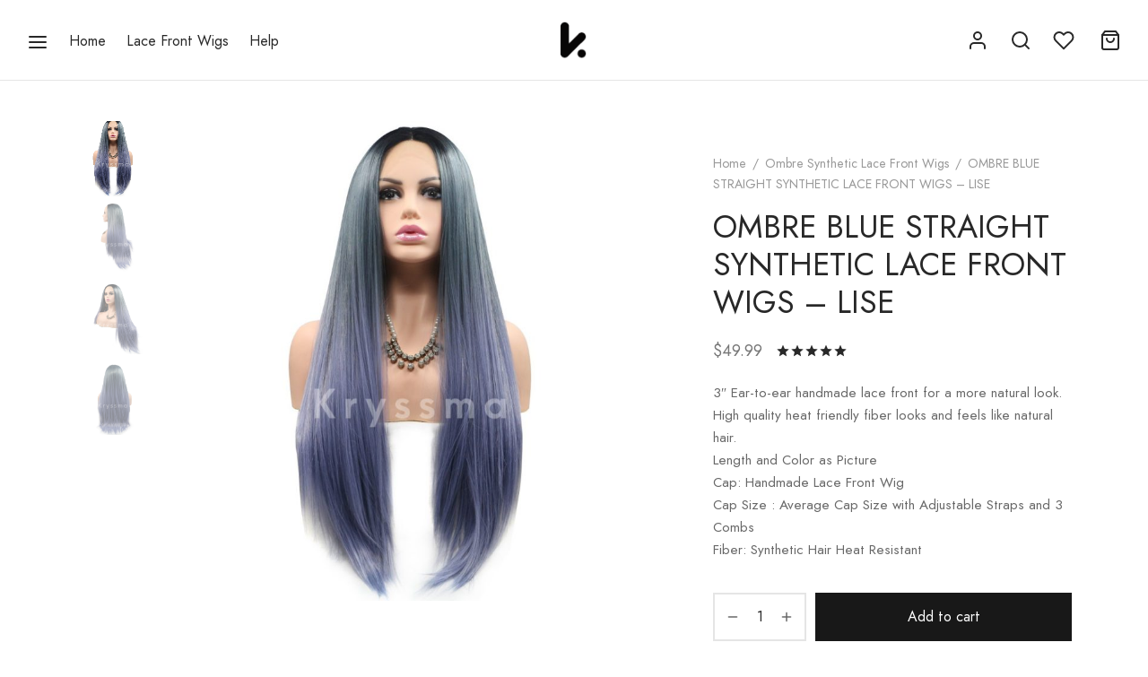

--- FILE ---
content_type: text/html; charset=UTF-8
request_url: https://www.kryssma.com/product/ombre-purple-straight-synthetic-lace-front-wigs-lise/
body_size: 25174
content:
	
 <!doctype html>
<html lang="en-US">
<head>
	<meta charset="UTF-8" />
	<meta name="viewport" content="width=device-width, initial-scale=1.0, minimum-scale=1.0, maximum-scale=1.0, user-scalable=no">
	<link rel="profile" href="https://gmpg.org/xfn/11">
	<link rel="pingback" href="https://www.kryssma.com/xmlrpc.php">
					<script>document.documentElement.className = document.documentElement.className + ' yes-js js_active js'</script>
				<meta name='robots' content='index, follow, max-image-preview:large, max-snippet:-1, max-video-preview:-1' />

	<!-- This site is optimized with the Yoast SEO plugin v17.8 - https://yoast.com/wordpress/plugins/seo/ -->
	<title>OMBRE BLUE STRAIGHT SYNTHETIC LACE FRONT WIGS - LISE - Kryssma.com Official Site‎</title>
	<link rel="canonical" href="https://www.kryssma.com/product/ombre-purple-straight-synthetic-lace-front-wigs-lise/" />
	<meta property="og:locale" content="en_US" />
	<meta property="og:type" content="article" />
	<meta property="og:title" content="OMBRE BLUE STRAIGHT SYNTHETIC LACE FRONT WIGS - LISE - Kryssma.com Official Site‎" />
	<meta property="og:description" content="3&quot; Ear-to-ear handmade lace front for a more natural look. High quality heat friendly fiber looks and feels like natural hair. Length and Color as Picture Cap: Handmade Lace Front Wig Cap Size : Average Cap Size with Adjustable Straps and 3 Combs Fiber: Synthetic Hair Heat Resistant" />
	<meta property="og:url" content="https://www.kryssma.com/product/ombre-purple-straight-synthetic-lace-front-wigs-lise/" />
	<meta property="og:site_name" content="Kryssma.com Official Site‎" />
	<meta property="article:modified_time" content="2022-06-24T01:25:04+00:00" />
	<meta property="og:image" content="https://www.kryssma.com/wp-content/uploads/HS6009-1.jpg" />
	<meta property="og:image:width" content="1001" />
	<meta property="og:image:height" content="1001" />
	<meta name="twitter:card" content="summary_large_image" />
	<script type="application/ld+json" class="yoast-schema-graph">{"@context":"https://schema.org","@graph":[{"@type":"WebSite","@id":"https://www.kryssma.com/#website","url":"https://www.kryssma.com/","name":"Kryssma.com Official Site\u200e","description":"Synthetic Lace Front Wigs Wholesale","potentialAction":[{"@type":"SearchAction","target":{"@type":"EntryPoint","urlTemplate":"https://www.kryssma.com/?s={search_term_string}"},"query-input":"required name=search_term_string"}],"inLanguage":"en-US"},{"@type":"ImageObject","@id":"https://www.kryssma.com/product/ombre-purple-straight-synthetic-lace-front-wigs-lise/#primaryimage","inLanguage":"en-US","url":"https://www.kryssma.com/wp-content/uploads/HS6009-1.jpg","contentUrl":"https://www.kryssma.com/wp-content/uploads/HS6009-1.jpg","width":1001,"height":1001,"caption":"HS6009-1"},{"@type":"WebPage","@id":"https://www.kryssma.com/product/ombre-purple-straight-synthetic-lace-front-wigs-lise/#webpage","url":"https://www.kryssma.com/product/ombre-purple-straight-synthetic-lace-front-wigs-lise/","name":"OMBRE BLUE STRAIGHT SYNTHETIC LACE FRONT WIGS - LISE - Kryssma.com Official Site\u200e","isPartOf":{"@id":"https://www.kryssma.com/#website"},"primaryImageOfPage":{"@id":"https://www.kryssma.com/product/ombre-purple-straight-synthetic-lace-front-wigs-lise/#primaryimage"},"datePublished":"2018-06-25T02:28:54+00:00","dateModified":"2022-06-24T01:25:04+00:00","breadcrumb":{"@id":"https://www.kryssma.com/product/ombre-purple-straight-synthetic-lace-front-wigs-lise/#breadcrumb"},"inLanguage":"en-US","potentialAction":[{"@type":"ReadAction","target":["https://www.kryssma.com/product/ombre-purple-straight-synthetic-lace-front-wigs-lise/"]}]},{"@type":"BreadcrumbList","@id":"https://www.kryssma.com/product/ombre-purple-straight-synthetic-lace-front-wigs-lise/#breadcrumb","itemListElement":[{"@type":"ListItem","position":1,"name":"Home","item":"https://www.kryssma.com/"},{"@type":"ListItem","position":2,"name":"Shop","item":"https://www.kryssma.com/shop/"},{"@type":"ListItem","position":3,"name":"OMBRE BLUE STRAIGHT SYNTHETIC LACE FRONT WIGS &#8211; LISE"}]}]}</script>
	<!-- / Yoast SEO plugin. -->


<link rel='dns-prefetch' href='//s.w.org' />
<link href='https://fonts.gstatic.com' crossorigin rel='preconnect' />
<link rel="alternate" type="application/rss+xml" title="Kryssma.com Official Site‎ &raquo; Feed" href="https://www.kryssma.com/feed/" />
<link rel="alternate" type="application/rss+xml" title="Kryssma.com Official Site‎ &raquo; Comments Feed" href="https://www.kryssma.com/comments/feed/" />
<link rel="alternate" type="application/rss+xml" title="Kryssma.com Official Site‎ &raquo; OMBRE BLUE STRAIGHT SYNTHETIC LACE FRONT WIGS &#8211; LISE Comments Feed" href="https://www.kryssma.com/product/ombre-purple-straight-synthetic-lace-front-wigs-lise/feed/" />
<script>
window._wpemojiSettings = {"baseUrl":"https:\/\/s.w.org\/images\/core\/emoji\/13.1.0\/72x72\/","ext":".png","svgUrl":"https:\/\/s.w.org\/images\/core\/emoji\/13.1.0\/svg\/","svgExt":".svg","source":{"concatemoji":"https:\/\/www.kryssma.com\/wp-includes\/js\/wp-emoji-release.min.js?ver=5.9.12"}};
/*! This file is auto-generated */
!function(e,a,t){var n,r,o,i=a.createElement("canvas"),p=i.getContext&&i.getContext("2d");function s(e,t){var a=String.fromCharCode;p.clearRect(0,0,i.width,i.height),p.fillText(a.apply(this,e),0,0);e=i.toDataURL();return p.clearRect(0,0,i.width,i.height),p.fillText(a.apply(this,t),0,0),e===i.toDataURL()}function c(e){var t=a.createElement("script");t.src=e,t.defer=t.type="text/javascript",a.getElementsByTagName("head")[0].appendChild(t)}for(o=Array("flag","emoji"),t.supports={everything:!0,everythingExceptFlag:!0},r=0;r<o.length;r++)t.supports[o[r]]=function(e){if(!p||!p.fillText)return!1;switch(p.textBaseline="top",p.font="600 32px Arial",e){case"flag":return s([127987,65039,8205,9895,65039],[127987,65039,8203,9895,65039])?!1:!s([55356,56826,55356,56819],[55356,56826,8203,55356,56819])&&!s([55356,57332,56128,56423,56128,56418,56128,56421,56128,56430,56128,56423,56128,56447],[55356,57332,8203,56128,56423,8203,56128,56418,8203,56128,56421,8203,56128,56430,8203,56128,56423,8203,56128,56447]);case"emoji":return!s([10084,65039,8205,55357,56613],[10084,65039,8203,55357,56613])}return!1}(o[r]),t.supports.everything=t.supports.everything&&t.supports[o[r]],"flag"!==o[r]&&(t.supports.everythingExceptFlag=t.supports.everythingExceptFlag&&t.supports[o[r]]);t.supports.everythingExceptFlag=t.supports.everythingExceptFlag&&!t.supports.flag,t.DOMReady=!1,t.readyCallback=function(){t.DOMReady=!0},t.supports.everything||(n=function(){t.readyCallback()},a.addEventListener?(a.addEventListener("DOMContentLoaded",n,!1),e.addEventListener("load",n,!1)):(e.attachEvent("onload",n),a.attachEvent("onreadystatechange",function(){"complete"===a.readyState&&t.readyCallback()})),(n=t.source||{}).concatemoji?c(n.concatemoji):n.wpemoji&&n.twemoji&&(c(n.twemoji),c(n.wpemoji)))}(window,document,window._wpemojiSettings);
</script>
<style>
img.wp-smiley,
img.emoji {
	display: inline !important;
	border: none !important;
	box-shadow: none !important;
	height: 1em !important;
	width: 1em !important;
	margin: 0 0.07em !important;
	vertical-align: -0.1em !important;
	background: none !important;
	padding: 0 !important;
}
</style>
	<link rel='stylesheet' id='wp-block-library-css'  href='https://www.kryssma.com/wp-includes/css/dist/block-library/style.min.css?ver=5.9.12' media='all' />
<style id='wp-block-library-theme-inline-css'>
.wp-block-audio figcaption{color:#555;font-size:13px;text-align:center}.is-dark-theme .wp-block-audio figcaption{color:hsla(0,0%,100%,.65)}.wp-block-code>code{font-family:Menlo,Consolas,monaco,monospace;color:#1e1e1e;padding:.8em 1em;border:1px solid #ddd;border-radius:4px}.wp-block-embed figcaption{color:#555;font-size:13px;text-align:center}.is-dark-theme .wp-block-embed figcaption{color:hsla(0,0%,100%,.65)}.blocks-gallery-caption{color:#555;font-size:13px;text-align:center}.is-dark-theme .blocks-gallery-caption{color:hsla(0,0%,100%,.65)}.wp-block-image figcaption{color:#555;font-size:13px;text-align:center}.is-dark-theme .wp-block-image figcaption{color:hsla(0,0%,100%,.65)}.wp-block-pullquote{border-top:4px solid;border-bottom:4px solid;margin-bottom:1.75em;color:currentColor}.wp-block-pullquote__citation,.wp-block-pullquote cite,.wp-block-pullquote footer{color:currentColor;text-transform:uppercase;font-size:.8125em;font-style:normal}.wp-block-quote{border-left:.25em solid;margin:0 0 1.75em;padding-left:1em}.wp-block-quote cite,.wp-block-quote footer{color:currentColor;font-size:.8125em;position:relative;font-style:normal}.wp-block-quote.has-text-align-right{border-left:none;border-right:.25em solid;padding-left:0;padding-right:1em}.wp-block-quote.has-text-align-center{border:none;padding-left:0}.wp-block-quote.is-large,.wp-block-quote.is-style-large,.wp-block-quote.is-style-plain{border:none}.wp-block-search .wp-block-search__label{font-weight:700}.wp-block-group:where(.has-background){padding:1.25em 2.375em}.wp-block-separator{border:none;border-bottom:2px solid;margin-left:auto;margin-right:auto;opacity:.4}.wp-block-separator:not(.is-style-wide):not(.is-style-dots){width:100px}.wp-block-separator.has-background:not(.is-style-dots){border-bottom:none;height:1px}.wp-block-separator.has-background:not(.is-style-wide):not(.is-style-dots){height:2px}.wp-block-table thead{border-bottom:3px solid}.wp-block-table tfoot{border-top:3px solid}.wp-block-table td,.wp-block-table th{padding:.5em;border:1px solid;word-break:normal}.wp-block-table figcaption{color:#555;font-size:13px;text-align:center}.is-dark-theme .wp-block-table figcaption{color:hsla(0,0%,100%,.65)}.wp-block-video figcaption{color:#555;font-size:13px;text-align:center}.is-dark-theme .wp-block-video figcaption{color:hsla(0,0%,100%,.65)}.wp-block-template-part.has-background{padding:1.25em 2.375em;margin-top:0;margin-bottom:0}
</style>
<link rel='stylesheet' id='wc-blocks-vendors-style-css'  href='https://www.kryssma.com/wp-content/plugins/woocommerce/packages/woocommerce-blocks/build/wc-blocks-vendors-style.css?ver=7.2.2' media='all' />
<link rel='stylesheet' id='wc-blocks-style-css'  href='https://www.kryssma.com/wp-content/plugins/woocommerce/packages/woocommerce-blocks/build/wc-blocks-style.css?ver=7.2.2' media='all' />
<link rel='stylesheet' id='jquery-selectBox-css'  href='https://www.kryssma.com/wp-content/plugins/yith-woocommerce-wishlist/assets/css/jquery.selectBox.css?ver=1.2.0' media='all' />
<link rel='stylesheet' id='yith-wcwl-font-awesome-css'  href='https://www.kryssma.com/wp-content/plugins/yith-woocommerce-wishlist/assets/css/font-awesome.css?ver=4.7.0' media='all' />
<link rel='stylesheet' id='woocommerce_prettyPhoto_css-css'  href='//www.kryssma.com/wp-content/plugins/woocommerce/assets/css/prettyPhoto.css?ver=3.1.6' media='all' />
<link rel='stylesheet' id='yith-wcwl-main-css'  href='https://www.kryssma.com/wp-content/plugins/yith-woocommerce-wishlist/assets/css/style.css?ver=3.4.0' media='all' />
<style id='global-styles-inline-css'>
body{--wp--preset--color--black: #000000;--wp--preset--color--cyan-bluish-gray: #abb8c3;--wp--preset--color--white: #ffffff;--wp--preset--color--pale-pink: #f78da7;--wp--preset--color--vivid-red: #cf2e2e;--wp--preset--color--luminous-vivid-orange: #ff6900;--wp--preset--color--luminous-vivid-amber: #fcb900;--wp--preset--color--light-green-cyan: #7bdcb5;--wp--preset--color--vivid-green-cyan: #00d084;--wp--preset--color--pale-cyan-blue: #8ed1fc;--wp--preset--color--vivid-cyan-blue: #0693e3;--wp--preset--color--vivid-purple: #9b51e0;--wp--preset--color--gutenberg-white: #ffffff;--wp--preset--color--gutenberg-shade: #f8f8f8;--wp--preset--color--gutenberg-gray: #777777;--wp--preset--color--gutenberg-dark: #282828;--wp--preset--color--gutenberg-accent: #b9a16b;--wp--preset--gradient--vivid-cyan-blue-to-vivid-purple: linear-gradient(135deg,rgba(6,147,227,1) 0%,rgb(155,81,224) 100%);--wp--preset--gradient--light-green-cyan-to-vivid-green-cyan: linear-gradient(135deg,rgb(122,220,180) 0%,rgb(0,208,130) 100%);--wp--preset--gradient--luminous-vivid-amber-to-luminous-vivid-orange: linear-gradient(135deg,rgba(252,185,0,1) 0%,rgba(255,105,0,1) 100%);--wp--preset--gradient--luminous-vivid-orange-to-vivid-red: linear-gradient(135deg,rgba(255,105,0,1) 0%,rgb(207,46,46) 100%);--wp--preset--gradient--very-light-gray-to-cyan-bluish-gray: linear-gradient(135deg,rgb(238,238,238) 0%,rgb(169,184,195) 100%);--wp--preset--gradient--cool-to-warm-spectrum: linear-gradient(135deg,rgb(74,234,220) 0%,rgb(151,120,209) 20%,rgb(207,42,186) 40%,rgb(238,44,130) 60%,rgb(251,105,98) 80%,rgb(254,248,76) 100%);--wp--preset--gradient--blush-light-purple: linear-gradient(135deg,rgb(255,206,236) 0%,rgb(152,150,240) 100%);--wp--preset--gradient--blush-bordeaux: linear-gradient(135deg,rgb(254,205,165) 0%,rgb(254,45,45) 50%,rgb(107,0,62) 100%);--wp--preset--gradient--luminous-dusk: linear-gradient(135deg,rgb(255,203,112) 0%,rgb(199,81,192) 50%,rgb(65,88,208) 100%);--wp--preset--gradient--pale-ocean: linear-gradient(135deg,rgb(255,245,203) 0%,rgb(182,227,212) 50%,rgb(51,167,181) 100%);--wp--preset--gradient--electric-grass: linear-gradient(135deg,rgb(202,248,128) 0%,rgb(113,206,126) 100%);--wp--preset--gradient--midnight: linear-gradient(135deg,rgb(2,3,129) 0%,rgb(40,116,252) 100%);--wp--preset--duotone--dark-grayscale: url('#wp-duotone-dark-grayscale');--wp--preset--duotone--grayscale: url('#wp-duotone-grayscale');--wp--preset--duotone--purple-yellow: url('#wp-duotone-purple-yellow');--wp--preset--duotone--blue-red: url('#wp-duotone-blue-red');--wp--preset--duotone--midnight: url('#wp-duotone-midnight');--wp--preset--duotone--magenta-yellow: url('#wp-duotone-magenta-yellow');--wp--preset--duotone--purple-green: url('#wp-duotone-purple-green');--wp--preset--duotone--blue-orange: url('#wp-duotone-blue-orange');--wp--preset--font-size--small: 13px;--wp--preset--font-size--medium: 20px;--wp--preset--font-size--large: 36px;--wp--preset--font-size--x-large: 42px;}.has-black-color{color: var(--wp--preset--color--black) !important;}.has-cyan-bluish-gray-color{color: var(--wp--preset--color--cyan-bluish-gray) !important;}.has-white-color{color: var(--wp--preset--color--white) !important;}.has-pale-pink-color{color: var(--wp--preset--color--pale-pink) !important;}.has-vivid-red-color{color: var(--wp--preset--color--vivid-red) !important;}.has-luminous-vivid-orange-color{color: var(--wp--preset--color--luminous-vivid-orange) !important;}.has-luminous-vivid-amber-color{color: var(--wp--preset--color--luminous-vivid-amber) !important;}.has-light-green-cyan-color{color: var(--wp--preset--color--light-green-cyan) !important;}.has-vivid-green-cyan-color{color: var(--wp--preset--color--vivid-green-cyan) !important;}.has-pale-cyan-blue-color{color: var(--wp--preset--color--pale-cyan-blue) !important;}.has-vivid-cyan-blue-color{color: var(--wp--preset--color--vivid-cyan-blue) !important;}.has-vivid-purple-color{color: var(--wp--preset--color--vivid-purple) !important;}.has-black-background-color{background-color: var(--wp--preset--color--black) !important;}.has-cyan-bluish-gray-background-color{background-color: var(--wp--preset--color--cyan-bluish-gray) !important;}.has-white-background-color{background-color: var(--wp--preset--color--white) !important;}.has-pale-pink-background-color{background-color: var(--wp--preset--color--pale-pink) !important;}.has-vivid-red-background-color{background-color: var(--wp--preset--color--vivid-red) !important;}.has-luminous-vivid-orange-background-color{background-color: var(--wp--preset--color--luminous-vivid-orange) !important;}.has-luminous-vivid-amber-background-color{background-color: var(--wp--preset--color--luminous-vivid-amber) !important;}.has-light-green-cyan-background-color{background-color: var(--wp--preset--color--light-green-cyan) !important;}.has-vivid-green-cyan-background-color{background-color: var(--wp--preset--color--vivid-green-cyan) !important;}.has-pale-cyan-blue-background-color{background-color: var(--wp--preset--color--pale-cyan-blue) !important;}.has-vivid-cyan-blue-background-color{background-color: var(--wp--preset--color--vivid-cyan-blue) !important;}.has-vivid-purple-background-color{background-color: var(--wp--preset--color--vivid-purple) !important;}.has-black-border-color{border-color: var(--wp--preset--color--black) !important;}.has-cyan-bluish-gray-border-color{border-color: var(--wp--preset--color--cyan-bluish-gray) !important;}.has-white-border-color{border-color: var(--wp--preset--color--white) !important;}.has-pale-pink-border-color{border-color: var(--wp--preset--color--pale-pink) !important;}.has-vivid-red-border-color{border-color: var(--wp--preset--color--vivid-red) !important;}.has-luminous-vivid-orange-border-color{border-color: var(--wp--preset--color--luminous-vivid-orange) !important;}.has-luminous-vivid-amber-border-color{border-color: var(--wp--preset--color--luminous-vivid-amber) !important;}.has-light-green-cyan-border-color{border-color: var(--wp--preset--color--light-green-cyan) !important;}.has-vivid-green-cyan-border-color{border-color: var(--wp--preset--color--vivid-green-cyan) !important;}.has-pale-cyan-blue-border-color{border-color: var(--wp--preset--color--pale-cyan-blue) !important;}.has-vivid-cyan-blue-border-color{border-color: var(--wp--preset--color--vivid-cyan-blue) !important;}.has-vivid-purple-border-color{border-color: var(--wp--preset--color--vivid-purple) !important;}.has-vivid-cyan-blue-to-vivid-purple-gradient-background{background: var(--wp--preset--gradient--vivid-cyan-blue-to-vivid-purple) !important;}.has-light-green-cyan-to-vivid-green-cyan-gradient-background{background: var(--wp--preset--gradient--light-green-cyan-to-vivid-green-cyan) !important;}.has-luminous-vivid-amber-to-luminous-vivid-orange-gradient-background{background: var(--wp--preset--gradient--luminous-vivid-amber-to-luminous-vivid-orange) !important;}.has-luminous-vivid-orange-to-vivid-red-gradient-background{background: var(--wp--preset--gradient--luminous-vivid-orange-to-vivid-red) !important;}.has-very-light-gray-to-cyan-bluish-gray-gradient-background{background: var(--wp--preset--gradient--very-light-gray-to-cyan-bluish-gray) !important;}.has-cool-to-warm-spectrum-gradient-background{background: var(--wp--preset--gradient--cool-to-warm-spectrum) !important;}.has-blush-light-purple-gradient-background{background: var(--wp--preset--gradient--blush-light-purple) !important;}.has-blush-bordeaux-gradient-background{background: var(--wp--preset--gradient--blush-bordeaux) !important;}.has-luminous-dusk-gradient-background{background: var(--wp--preset--gradient--luminous-dusk) !important;}.has-pale-ocean-gradient-background{background: var(--wp--preset--gradient--pale-ocean) !important;}.has-electric-grass-gradient-background{background: var(--wp--preset--gradient--electric-grass) !important;}.has-midnight-gradient-background{background: var(--wp--preset--gradient--midnight) !important;}.has-small-font-size{font-size: var(--wp--preset--font-size--small) !important;}.has-medium-font-size{font-size: var(--wp--preset--font-size--medium) !important;}.has-large-font-size{font-size: var(--wp--preset--font-size--large) !important;}.has-x-large-font-size{font-size: var(--wp--preset--font-size--x-large) !important;}
</style>
<link rel='stylesheet' id='photoswipe-css'  href='https://www.kryssma.com/wp-content/plugins/woocommerce/assets/css/photoswipe/photoswipe.min.css?ver=6.4.1' media='all' />
<link rel='stylesheet' id='photoswipe-default-skin-css'  href='https://www.kryssma.com/wp-content/plugins/woocommerce/assets/css/photoswipe/default-skin/default-skin.min.css?ver=6.4.1' media='all' />
<style id='woocommerce-inline-inline-css'>
.woocommerce form .form-row .required { visibility: visible; }
</style>
<link rel='stylesheet' id='goya-grid-css'  href='https://www.kryssma.com/wp-content/themes/kryssma/assets/css/grid.css?ver=1.0.4.2' media='all' />
<link rel='stylesheet' id='goya-core-css'  href='https://www.kryssma.com/wp-content/themes/kryssma/assets/css/core.css?ver=1.0.4.2' media='all' />
<link rel='stylesheet' id='goya-icons-css'  href='https://www.kryssma.com/wp-content/themes/kryssma/assets/icons/theme-icons/style.css?ver=1.0.4.2' media='all' />
<link rel='stylesheet' id='goya-shop-css'  href='https://www.kryssma.com/wp-content/themes/kryssma/assets/css/shop.css?ver=1.0.4.2' media='all' />
<link rel='stylesheet' id='goya-elements-css'  href='https://www.kryssma.com/wp-content/themes/kryssma/assets/css/vc-elements.css?ver=1.0.4.2' media='all' />
<style id='goya-customizer-styles-inline-css'>
body,blockquote cite,div.vc_progress_bar .vc_single_bar .vc_label,div.vc_toggle_size_sm .vc_toggle_title h4 {font-size:16px;}.wp-caption-text,.woocommerce-breadcrumb,.post.listing .listing_content .post-meta,.footer-bar .footer-bar-content,.side-menu .mobile-widgets p,.side-menu .side-widgets p,.products .product.product-category a div h2 .count,#payment .payment_methods li .payment_box,#payment .payment_methods li a.about_paypal,.et-product-detail .summary .sizing_guide,#reviews .commentlist li .comment-text .woocommerce-review__verified,#reviews .commentlist li .comment-text .woocommerce-review__published-date,.commentlist > li .comment-meta,.widget .type-post .post-meta,.widget_rss .rss-date,.wp-block-latest-comments__comment-date,.wp-block-latest-posts__post-date,.commentlist > li .reply,.comment-reply-title small,.commentlist .bypostauthor .post-author,.commentlist .bypostauthor > .comment-body .fn:after,.et-portfolio.et-portfolio-style-hover-card .type-portfolio .et-portfolio-excerpt {font-size:14px;}h1, h2, h3, h4, h5, h6{color:#282828;}.button,input[type=submit]{background-color:#282828;}.et-product-detail .single_add_to_cart_button,.sticky-product-bar .single_add_to_cart_button,.sticky-product-bar .add_to_cart_button,.products:not(.shop_display_list) .et-listing-style4 .after_shop_loop_actions .add_to_cart_button.button,.woocommerce-mini-cart__buttons .button.checkout,.button.checkout-button,#place_order.button,.woocommerce .argmc-wrapper .argmc-nav-buttons .argmc-submit,.wishlist_table .add_to_cart.button {background-color:#181818;}.product-showcase-light-text .showcase-inner .single_add_to_cart_button {color:#111111;background-color:#ffffff;}.button.outlined,.button.outlined:hover,.woocommerce-Reviews .comment-reply-title:hover {color:#282828;opacity:1;}.et-banner .et-banner-content .et-banner-title.color-accent,.et-banner .et-banner-content .et-banner-subtitle.color-accent,.et-banner .et-banner-content .et-banner-link.link.color-accent,.et-banner .et-banner-content .et-banner-link.link.color-accent:hover,.et-banner .et-banner-content .et-banner-link.outlined.color-accent,.et-banner .et-banner-content .et-banner-link.outlined.color-accent:hover {color:#b9a16b;}.et-banner .et-banner-content .et-banner-subtitle.tag_style.color-accent,.et-banner .et-banner-content .et-banner-link.solid.color-accent,.et-banner .et-banner-content .et-banner-link.solid.color-accent:hover {background:#b9a16b;}.et-iconbox.icon-style-background.icon-color-accent .et-feature-icon {background:#b9a16b;}.et-iconbox.icon-style-border.icon-color-accent .et-feature-icon,.et-iconbox.icon-style-simple.icon-color-accent .et-feature-icon {color:#b9a16b;}.et-counter.counter-color-accent .h1,.et-counter.icon-color-accent i {color:#b9a16b;}.et_btn.solid.color-accent {background:#b9a16b;}.et_btn.link.color-accent,.et_btn.outlined.color-accent,.et_btn.outlined.color-accent:hover {color:#b9a16b;}.et-animatype.color-accent .et-animated-entry,.et-stroketype.color-accent *{color:#b9a16b;}.slick-prev:hover,.slick-next:hover,.flex-prev:hover,.flex-next:hover,.mfp-wrap.quick-search .mfp-content [type="submit"],.et-close,.single-product .pswp__button:hover,.content404 h4,.woocommerce-tabs .tabs li a span,.woo-variation-gallery-wrapper .woo-variation-gallery-trigger:hover:after,.mobile-menu li.menu-item-has-children.active > .et-menu-toggle:after,.mobile-menu li.menu-item-has-children > .et-menu-toggle:hover,.remove:hover, a.remove:hover,span.minicart-counter.et-count-zero,.tag-cloud-link .tag-link-count,.star-rating > span:before,.comment-form-rating .stars > span:before,.wpmc-tabs-wrapper li.wpmc-tab-item.current,div.argmc-wrapper .tab-completed-icon:before,div.argmc-wrapper .argmc-tab-item.completed .argmc-tab-number,.widget .wc-layered-nav-rating.chosen,.widget ul li.active,.woocommerce .widget_layered_nav ul.yith-wcan-list li.chosen a,.woocommerce .widget_layered_nav ul.yith-wcan-label li.chosen a,.widget.widget_layered_nav li.chosen a, .widget.widget_layered_nav li.current-cat a,.widget.widget_layered_nav_filters li.chosen a,.widget.widget_layered_nav_filters li.current-cat a,.et-wp-gallery-popup .mfp-arrow {color:#b9a16b;}.accent-color:not(.fancy-tag),.accent-color:not(.fancy-tag) .wpb_wrapper > h1,.accent-color:not(.fancy-tag) .wpb_wrapper > h2,.accent-color:not(.fancy-tag) .wpb_wrapper > h3,.accent-color:not(.fancy-tag) .wpb_wrapper > h4,.accent-color:not(.fancy-tag) .wpb_wrapper > h5,.accent-color:not(.fancy-tag) .wpb_wrapper > h6,.accent-color:not(.fancy-tag) .wpb_wrapper > p {color:#b9a16b !important;}.accent-color.fancy-tag,.wpb_text_column .accent-color.fancy-tag:last-child,.accent-color.fancy-tag .wpb_wrapper > h1,.accent-color.fancy-tag .wpb_wrapper > h2,.accent-color.fancy-tag .wpb_wrapper > h3,.accent-color.fancy-tag .wpb_wrapper > h4,.accent-color.fancy-tag .wpb_wrapper > h5,.accent-color.fancy-tag .wpb_wrapper > h6,.accent-color.fancy-tag .wpb_wrapper > p {background-color:#b9a16b;}.wpmc-tabs-wrapper li.wpmc-tab-item.current .wpmc-tab-number,.wpmc-tabs-wrapper li.wpmc-tab-item.current:before,.tag-cloud-link:hover,div.argmc-wrapper .argmc-tab-item.completed .argmc-tab-number,div.argmc-wrapper .argmc-tab-item.current .argmc-tab-number,div.argmc-wrapper .argmc-tab-item.last.current + .argmc-tab-item:hover .argmc-tab-number,.woocommerce .widget_layered_nav ul.yith-wcan-list li.chosen a,.woocommerce .widget_layered_nav ul.yith-wcan-label li.chosen a,.widget.widget_layered_nav li.chosen a,.widget.widget_layered_nav li.current-cat a,.widget.widget_layered_nav_filters li.chosen a,.widget.widget_layered_nav_filters li.current-cat a,.widget.widget_layered_nav .et-widget-color-filter li.chosen a:hover:before,.woocommerce-product-gallery .flex-control-thumbs li img.flex-active {border-color:#b9a16b;}.mfp-close.scissors-close:hover:before,.mfp-close.scissors-close:hover:after,.remove:hover:before,.remove:hover:after,#side-cart .remove:hover:before,#side-cart .remove:hover:after,#side-cart.dark .remove:hover:before,#side-cart.dark .remove:hover:after,#side-filters.ajax-loader .et-close,.vc_progress_bar.vc_progress-bar-color-bar_orange .vc_single_bar span.vc_bar,span.minicart-counter,.filter-trigger .et-active-filters-count,.et-active-filters-count,div.argmc-wrapper .argmc-tab-item.current .argmc-tab-number,div.argmc-wrapper .argmc-tab-item.visited:hover .argmc-tab-number,div.argmc-wrapper .argmc-tab-item.last.current + .argmc-tab-item:hover .argmc-tab-number,.slick-dots li button:hover,.wpb_column.et-light-column .postline:before,.wpb_column.et-light-column .postline-medium:before,.wpb_column.et-light-column .postline-large:before,.et-feat-video-btn:hover .et-featured-video-icon:after,.post.type-post.sticky .entry-title a:after {background-color:#b9a16b;}div.argmc-wrapper .argmc-tab-item.visited:before {border-bottom-color:#b9a16b;}.yith-wcan-loading:after,.blockUI.blockOverlay:after,.easyzoom-notice:after,.woocommerce-product-gallery__wrapper .slick:after,.add_to_cart_button.loading:after,.et-loader:after {background-color:#b9a16b;}.fancy-title,h1.fancy-title,h2.fancy-title,h3.fancy-title,h4.fancy-title,h5.fancy-title,h6.fancy-title {color:#b9a16b}.fancy-tag,h1.fancy-tag,h2.fancy-tag,h3.fancy-tag,h4.fancy-tag,h5.fancy-tag,h6.fancy-tag {background-color:#b9a16b}@media only screen and (min-width:992px) {.header,.header-spacer,.product-header-spacer {height:90px;}.page-header-transparent .hero-header .hero-title {padding-top:90px;}.et-product-detail.et-product-layout-no-padding.product-header-transparent .showcase-inner .product-information {padding-top:90px;}.header_on_scroll:not(.megamenu-active) .header,.header_on_scroll:not(.megamenu-active) .header-spacer,.header_on_scroll:not(.megamenu-active) .product-header-spacer {height:70px;}}@media only screen and (max-width:991px) {.header,.header_on_scroll .header,.header-spacer,.product-header-spacer {height:60px;}.page-header-transparent .hero-header .hero-title {padding-top:60px;}}@media screen and (min-width:576px) and (max-width:767px) {.sticky-product-bar {height:60px;}.product-bar-visible.single-product.fixed-product-bar-bottom .footer {margin-bottom:60px;}.product-bar-visible.single-product.fixed-product-bar-bottom #scroll_to_top.active {bottom:70px;}}.header .menu-holder {min-height:44px;}@media only screen and (max-width:767px) {.header .menu-holder {min-height:34px;}}.header .logolink .logoimg {max-height:44px;}@media only screen and (max-width:767px) {.header .logolink .logoimg {max-height:34px;}}@media only screen and (min-width:992px) { .header_on_scroll:not(.megamenu-active) .header .logolink .logoimg { max-height:34px; }}.top-bar {background-color:#282828;height:40px;line-height:40px;}.top-bar,.top-bar a,.top-bar .selected {color:#eeeeee;}.et-global-campaign {background-color:#e97a7e;color:#ffffff;height:40px;}.et-global-campaign .remove:before,.et-global-campaign .remove:after {background-color:#ffffff;}.page-header-regular .header,.header_on_scroll .header {background-color:#ffffff;}@media only screen and (max-width:576px) {.page-header-transparent:not(.header-transparent-mobiles):not(.header_on_scroll) .header {background-color:#ffffff;}}.header a,.header .menu-toggle,.header .goya-search button {color:#282828;}@media only screen and (max-width:767px) {.sticky-header-light .header .menu-toggle:hover,.header-transparent-mobiles.sticky-header-light.header_on_scroll .header a.icon,.header-transparent-mobiles.sticky-header-light.header_on_scroll .header .menu-toggle,.header-transparent-mobiles.light-title:not(.header_on_scroll) .header a.icon,.header-transparent-mobiles.light-title:not(.header_on_scroll) .header .menu-toggle {color:#ffffff;}}@media only screen and (min-width:768px) {.light-title:not(.header_on_scroll) .header .site-title,.light-title:not(.header_on_scroll) .header .et-header-menu>li> a,.sticky-header-light.header_on_scroll .header .et-header-menu>li> a,.light-title:not(.header_on_scroll) span.minicart-counter.et-count-zero,.sticky-header-light.header_on_scroll .header .icon,.sticky-header-light.header_on_scroll .header .menu-toggle,.light-title:not(.header_on_scroll) .header .icon,.light-title:not(.header_on_scroll) .header .menu-toggle {color:#ffffff;}}.et-header-menu .menu-label,.mobile-menu .menu-label {background-color:#bbbbbb;}.et-header-menu ul.sub-menu:before,.et-header-menu .sub-menu .sub-menu {background-color:#ffffff;}.et-header-menu>li.menu-item-has-children > a:after {border-bottom-color:#ffffff;}.et-header-menu ul.sub-menu li a {color:#444444;}.side-panel .mobile-bar,.side-panel .mobile-bar.dark {background:#f8f8f8;}.side-mobile-menu,.side-mobile-menu.dark { background:#ffffff;}.side-fullscreen-menu,.side-fullscreen-menu.dark { background:#ffffff;}.site-footer,.site-footer.dark {background-color:#ffffff;}.site-footer .footer-bar.custom-color-1,.site-footer .footer-bar.custom-color-1.dark {background-color:#ffffff;}.mfp #et-quickview {max-width:960px;}.et-shop-widget-scroll{max-height:150px;}.star-rating > span:before,.comment-form-rating .stars > span:before {color:#282828;}.product-inner .badge.onsale,.wc-block-grid .wc-block-grid__products .wc-block-grid__product .wc-block-grid__product-onsale {color:#ef5c5c;background-color:#ffffff;}.et-product-detail .summary .badge.onsale {border-color:#ef5c5c;}.product-inner .badge.new {color:#585858;background-color:#ffffff;}.product-inner .badge.out-of-stock {color:#585858;background-color:#ffffff;}@media screen and (min-width:768px) {.wc-block-grid__products .wc-block-grid__product .wc-block-grid__product-image {margin-top:5px;}.wc-block-grid__products .wc-block-grid__product:hover .wc-block-grid__product-image {transform:translateY(-5px);}.wc-block-grid__products .wc-block-grid__product:hover .wc-block-grid__product-image img {-moz-transform:scale(1.05, 1.05);-ms-transform:scale(1.05, 1.05);-webkit-transform:scale(1.05, 1.05);transform:scale(1.05, 1.05);}}.et-blog.hero-header .hero-title {background-color:#f8f8f8;}.post.post-detail.hero-title .post-featured.title-wrap {background-color:#f8f8f8;}.has-gutenberg-white-color { color:#ffffff !important; }.has-gutenberg-white-background-color { background-color:#ffffff; }.wp-block-button.outlined .has-gutenberg-white-color { border-color:#ffffff !important; background-color:transparent !important; }.has-gutenberg-shade-color { color:#f8f8f8 !important; }.has-gutenberg-shade-background-color { background-color:#f8f8f8; }.wp-block-button.outlined .has-gutenberg-shade-color { border-color:#f8f8f8 !important; background-color:transparent !important; }.has-gutenberg-gray-color { color:#777777 !important; }.has-gutenberg-gray-background-color { background-color:#777777; }.wp-block-button.outlined .has-gutenberg-gray-color { border-color:#777777 !important; background-color:transparent !important; }.has-gutenberg-dark-color { color:#282828 !important; }.has-gutenberg-dark-background-color { background-color:#282828; }.wp-block-button.outlined .has-gutenberg-dark-color { border-color:#282828 !important; background-color:transparent !important; }.has-gutenberg-accent-color { color:#b9a16b !important; }.has-gutenberg-accent-background-color { background-color:#b9a16b; }.wp-block-button.outlined .has-gutenberg-accent-color { border-color:#b9a16b !important; background-color:transparent !important; }.commentlist .bypostauthor > .comment-body .fn:after {content:'Post Author';}.et-inline-validation-notices .form-row.woocommerce-invalid-required-field:after{content:'Required field';}.post.type-post.sticky .entry-title a:after {content:'Featured';}
</style>
<link rel='stylesheet' id='woo-variation-swatches-css'  href='https://www.kryssma.com/wp-content/plugins/woo-variation-swatches/assets/css/frontend.min.css?ver=1.1.19' media='all' />
<style id='woo-variation-swatches-inline-css'>
.variable-item:not(.radio-variable-item) { width : 30px; height : 30px; } .wvs-style-squared .button-variable-item { min-width : 30px; } .button-variable-item span { font-size : 16px; }
</style>
<link rel='stylesheet' id='woo-variation-swatches-theme-override-css'  href='https://www.kryssma.com/wp-content/plugins/woo-variation-swatches/assets/css/wvs-theme-override.min.css?ver=1.1.19' media='all' />
<link rel='stylesheet' id='woo-variation-swatches-tooltip-css'  href='https://www.kryssma.com/wp-content/plugins/woo-variation-swatches/assets/css/frontend-tooltip.min.css?ver=1.1.19' media='all' />
<script type="text/template" id="tmpl-variation-template">
	<div class="woocommerce-variation-description">{{{ data.variation.variation_description }}}</div>
	<div class="woocommerce-variation-price">{{{ data.variation.price_html }}}</div>
	<div class="woocommerce-variation-availability">{{{ data.variation.availability_html }}}</div>
</script>
<script type="text/template" id="tmpl-unavailable-variation-template">
	<p>Sorry, this product is unavailable. Please choose a different combination.</p>
</script>
<script src='https://www.kryssma.com/wp-includes/js/jquery/jquery.min.js?ver=3.6.0' id='jquery-core-js'></script>
<script src='https://www.kryssma.com/wp-includes/js/jquery/jquery-migrate.min.js?ver=3.3.2' id='jquery-migrate-js'></script>
<script src='https://www.kryssma.com/wp-content/plugins/woocommerce/assets/js/jquery-blockui/jquery.blockUI.min.js?ver=2.7.0-wc.6.4.1' id='jquery-blockui-js'></script>
<script id='wc-add-to-cart-js-extra'>
var wc_add_to_cart_params = {"ajax_url":"\/wp-admin\/admin-ajax.php","wc_ajax_url":"\/?wc-ajax=%%endpoint%%","i18n_view_cart":"View cart","cart_url":"https:\/\/www.kryssma.com\/cart\/","is_cart":"","cart_redirect_after_add":"yes"};
</script>
<script src='https://www.kryssma.com/wp-content/plugins/woocommerce/assets/js/frontend/add-to-cart.min.js?ver=6.4.1' id='wc-add-to-cart-js'></script>
<script src='https://www.kryssma.com/wp-content/plugins/js_composer/assets/js/vendors/woocommerce-add-to-cart.js?ver=6.5.0' id='vc_woocommerce-add-to-cart-js-js'></script>
<script src='https://www.kryssma.com/wp-content/themes/kryssma/assets/js/vendor/jquery.cookie.js?ver=1.4.1' id='cookie-js'></script>
<link rel="https://api.w.org/" href="https://www.kryssma.com/wp-json/" /><link rel="alternate" type="application/json" href="https://www.kryssma.com/wp-json/wp/v2/product/2996" /><link rel="EditURI" type="application/rsd+xml" title="RSD" href="https://www.kryssma.com/xmlrpc.php?rsd" />
<link rel="wlwmanifest" type="application/wlwmanifest+xml" href="https://www.kryssma.com/wp-includes/wlwmanifest.xml" /> 
<meta name="generator" content="WordPress 5.9.12" />
<meta name="generator" content="WooCommerce 6.4.1" />
<link rel='shortlink' href='https://www.kryssma.com/?p=2996' />
<link rel="alternate" type="application/json+oembed" href="https://www.kryssma.com/wp-json/oembed/1.0/embed?url=https%3A%2F%2Fwww.kryssma.com%2Fproduct%2Fombre-purple-straight-synthetic-lace-front-wigs-lise%2F" />
<link rel="alternate" type="text/xml+oembed" href="https://www.kryssma.com/wp-json/oembed/1.0/embed?url=https%3A%2F%2Fwww.kryssma.com%2Fproduct%2Fombre-purple-straight-synthetic-lace-front-wigs-lise%2F&#038;format=xml" />
	<noscript><style>.woocommerce-product-gallery{ opacity: 1 !important; }</style></noscript>
	<meta name="generator" content="Powered by WPBakery Page Builder - drag and drop page builder for WordPress."/>
<style type="text/css">
body.custom-background #wrapper { background-color: #ffffff; }
</style>
<link rel="icon" href="https://www.kryssma.com/wp-content/uploads/cropped-logo-black-1-32x32.png" sizes="32x32" />
<link rel="icon" href="https://www.kryssma.com/wp-content/uploads/cropped-logo-black-1-192x192.png" sizes="192x192" />
<link rel="apple-touch-icon" href="https://www.kryssma.com/wp-content/uploads/cropped-logo-black-1-180x180.png" />
<meta name="msapplication-TileImage" content="https://www.kryssma.com/wp-content/uploads/cropped-logo-black-1-270x270.png" />
		<style id="wp-custom-css">
			.wpcf7-textarea.full {
    width: 100%;
}		</style>
		<style id="kirki-inline-styles">.header,.header-spacer,.product-header-spacer{height:90px;}.header .header-bottom{height:40px;max-height:40px;min-height:40px;}.header .logolink .logoimg{max-height:44px;}.page-header-regular .header, .header_on_scroll .header{background-color:#ffffff;}.header .goya-search button, .header .et-switcher-container .selected, .header .et-header-text, .header .product.wcml-dropdown li>a, .header .product.wcml-dropdown .wcml-cs-active-currency>a, .header .product.wcml-dropdown .wcml-cs-active-currency:hover>a, .header .product.wcml-dropdown .wcml-cs-active-currency:focus>a,.header .menu-toggle,.header a{color:#282828;}.et-header-menu .menu-label{background-color:#bbbbbb;}.et-header-menu li >.sub-menu > li{width:240px;}.et-header-menu ul.sub-menu li a{color:#444444;}.et-header-menu .sub-menu .sub-menu,.et-header-menu ul.sub-menu:before{background-color:#ffffff;}.et-header-menu>li.menu-item-has-children > a:after{border-bottom-color:#ffffff;}.side-panel .mobile-bar,.side-panel .mobile-bar.dark{background-color:#f8f8f8;}.side-fullscreen-menu,.side-fullscreen-menu.dark{background-color:#ffffff;}.side-mobile-menu li a, .side-mobile-menu .bottom-extras .text, .side-mobile-menu .bottom-extras a, .side-mobile-menu .selected{color:#282828;}.side-menu.side-mobile-menu,.side-menu.side-mobile-menu.dark{background-color:#ffffff;}.site-footer,.site-footer.dark{background-color:#ffffff;}.mfp #et-quickview{max-width:960px;}.mfp-wrap.quick-search .mfp-content [type="submit"], .et-close, .single-product .pswp__button:hover, .content404 h4, .woocommerce-tabs .tabs li a span, .woo-variation-gallery-wrapper .woo-variation-gallery-trigger:hover:after, .mobile-menu li.menu-item-has-children.active > .et-menu-toggle:after, .mobile-menu li.menu-item-has-children > .et-menu-toggle:hover, .remove:hover, a.remove:hover, .minicart-counter.et-count-zero, .tag-cloud-link .tag-link-count, .wpmc-tabs-wrapper li.wpmc-tab-item.current, div.argmc-wrapper .tab-completed-icon:before, .widget .wc-layered-nav-rating.chosen, .widget ul li.active, .woocommerce .widget_layered_nav ul.yith-wcan-list li.chosen a, .woocommerce .widget_layered_nav ul.yith-wcan-label li.chosen a, .widget.widget_layered_nav li.chosen a, .widget.widget_layered_nav li.current-cat a, .widget.widget_layered_nav_filters li.chosen a, .widget.widget_layered_nav_filters li.current-cat a, .et-wp-gallery-popup .mfp-arrow{color:#b9a16b;}.slick-dots li.slick-active button{background-color:#b9a16b;}body, blockquote cite, .et-listing-style1 .product_thumbnail .et-quickview-btn, .products .single_add_to_cart_button.button, .products .add_to_cart_button.button, .products .added_to_cart.button, .side-panel header h6{color:#686868;}.cart-collaterals .woocommerce-shipping-destination strong,#order_review .shop_table,#payment .payment_methods li label, .et-product-detail .summary .variations label, .woocommerce-tabs .tabs li a:hover, .woocommerce-tabs .tabs li.active a, .et-product-detail .product_meta > span *, .sticky-product-bar .variations .label, .et-product-detail .summary .sizing_guide, #side-cart .woocommerce-mini-cart__total, .woocommerce-Price-amount, .cart-collaterals .shipping-calculator-button, .woocommerce-terms-and-conditions-wrapper a, .et-checkout-login-title a, .et-checkout-coupon-title a, .woocommerce-checkout h3, .order_review_heading, .woocommerce-Address-title h3, .woocommerce-MyAccount-content h3, .woocommerce-MyAccount-content legend, .et-product-detail.et-cart-mixed .summary .yith-wcwl-add-to-wishlist > div > a, .et-product-detail.et-cart-stacked .summary .yith-wcwl-add-to-wishlist > div > a, .hentry table th, .entry-content table th, #reviews .commentlist li .comment-text .meta strong, .et-feat-video-btn, #ship-to-different-address label, .woocommerce-account-fields p.create-account label, .et-login-wrapper a, .floating-labels .form-row.float-label input:focus ~ label, .floating-labels .form-row.float-label textarea:focus ~ label, .woocommerce-info, .order_details li strong, table.order_details th, table.order_details a, .variable-items-wrapper .variable-item:not(.radio-variable-item).button-variable-item.selected, .woocommerce-MyAccount-content p a:not(.button), .woocommerce-MyAccount-content header a, .woocommerce-MyAccount-navigation ul li a, .et-MyAccount-user-info .et-username strong, .woocommerce .woocommerce-MyAccount-content .shop_table a, .woocommerce-MyAccount-content .shop_table tr th, mark, .woocommerce-MyAccount-content strong, .product_list_widget a, .search-panel .search-field, .goya-search .search-button-group select{color:#282828;}input[type=radio]:checked:before, input[type=checkbox]:checked,.select2-container--default .select2-results__option--highlighted[aria-selected]{background-color:#282828;}label:hover input[type=checkbox], label:hover input[type=radio], input[type="text"]:focus, input[type="password"]:focus, input[type="number"]:focus, input[type="date"]:focus, input[type="datetime"]:focus, input[type="datetime-local"]:focus, input[type="time"]:focus, input[type="month"]:focus, input[type="week"]:focus, input[type="email"]:focus, input[type="search"]:focus, input[type="tel"]:focus, input[type="url"]:focus, input.input-text:focus, select:focus, textarea:focus{border-color:#282828;}input[type=checkbox]:checked{border-color:#282828!important;}.et-product-detail .summary .yith-wcwl-add-to-wishlist a .icon svg, .sticky-product-bar .yith-wcwl-add-to-wishlist a .icon svg{stroke:#282828;}.et-product-detail .summary .yith-wcwl-wishlistaddedbrowse a svg, .et-product-detail .summary .yith-wcwl-wishlistexistsbrowse a svg, .sticky-product-bar .yith-wcwl-wishlistaddedbrowse a svg, .sticky-product-bar .yith-wcwl-wishlistexistsbrowse a svg{fill:#282828;}.woocommerce-breadcrumb, .woocommerce-breadcrumb a, .widget .wcapf-layered-nav ul li .count, .category_bar .header-active-filters, #reviews .commentlist li .comment-text .woocommerce-review__verified, #reviews .commentlist li .comment-text .woocommerce-review__published-date, .woof_container_inner h4, #side-filters .header-active-filters .active-filters-title, #side-filters .widget h6, .sliding-menu .sliding-menu-back{color:#999999;}h1, h2, h3, h4, h5, h6{color:#282828;}.yith-wcan-loading:after, .blockUI.blockOverlay:after, .easyzoom-notice:after, .woocommerce-product-gallery__wrapper .slick:after, .add_to_cart_button.loading:after, .et-loader:after, .wcapf-before-update:after, #side-filters.ajax-loader .side-panel-content:after{background-color:#b9a16b;}.et-page-load-overlay .dot3-loader{color:#b9a16b;}.button, input[type=submit], button[type=submit], #side-filters .et-close{background-color:#282828;}.button, .button:hover, input[type=submit], input[type=submit]:hover{color:#ffffff;}.button.outlined, .button.outlined:hover, .woocommerce-Reviews .comment-reply-title:hover{color:#282828;}.fancy-title{color:#b9a16b;}.fancy-tag{background-color:#b9a16b;}.et-product-detail .single_add_to_cart_button, .sticky-product-bar .single_add_to_cart_button, .sticky-product-bar .add_to_cart_button, .products:not(.shop_display_list) .et-listing-style4 .after_shop_loop_actions .add_to_cart_button.button, .woocommerce-mini-cart__buttons .button.checkout, .button.checkout-button, #place_order.button, .woocommerce .argmc-wrapper .argmc-nav-buttons .argmc-submit, .wishlist_table .add_to_cart.button{background-color:#181818;}.woocommerce-mini-cart__buttons .button:not(.checkout){color:#181818;}.product-showcase-light-text .showcase-inner .single_add_to_cart_button{background-color:#ffffff;}.product-showcase-light-text .et-product-detail .single_add_to_cart_button{color:#181818;}.shop_bar button, .shop_bar .woocommerce-ordering .select2-container--default .select2-selection--single, .shop_bar .shop-filters .orderby, .shop_bar .woocommerce-ordering:after{color:#282828;}.products .product-title h3 a, .et-product-detail .summary h1{color:#282828;}.products .product_after_title .price ins, .products .product_after_title .price>.amount, .price ins, .price > .amount, .price del, .price .woocommerce-Price-amount{color:#777777;}.star-rating > span:before, .comment-form-rating .stars > span:before{color:#282828;}.product-inner .badge.onsale, .wc-block-grid .wc-block-grid__products .wc-block-grid__product .wc-block-grid__product-onsale{color:#ef5c5c;background-color:#ffffff;}.et-product-detail .summary .badge.onsale{border-color:#ef5c5c;}.product-inner .badge.new{background-color:#ffffff;}.product-inner .badge.out-of-stock{color:#585858;background-color:#ffffff;}input[type="text"], input[type="password"], input[type="number"], input[type="date"], input[type="datetime"], input[type="datetime-local"], input[type="time"], input[type="month"], input[type="week"], input[type="email"], input[type="search"], input[type="tel"], input[type="url"], input.input-text, select, textarea, .wp-block-button__link, .nf-form-cont .nf-form-content .list-select-wrap .nf-field-element > div, .nf-form-cont .nf-form-content input:not([type="button"]), .nf-form-cont .nf-form-content textarea, .nf-form-cont .nf-form-content .submit-wrap .ninja-forms-field, .button, .comment-form-rating, .woocommerce a.ywsl-social, .login a.ywsl-social, input[type=submit], .select2.select2-container--default .select2-selection--single, .woocommerce .woocommerce-MyAccount-content .shop_table .woocommerce-button, .woocommerce .sticky-product-bar .quantity, .woocommerce .et-product-detail .summary .quantity, .et-product-detail .summary .yith-wcwl-add-to-wishlist > div > a, .wishlist_table .add_to_cart.button, .yith-wcwl-add-button a.add_to_wishlist, .yith-wcwl-popup-button a.add_to_wishlist, .wishlist_table a.ask-an-estimate-button, .wishlist-title a.show-title-form, .hidden-title-form a.hide-title-form, .woocommerce .yith-wcwl-wishlist-new button, .wishlist_manage_table a.create-new-wishlist, .wishlist_manage_table button.submit-wishlist-changes, .yith-wcwl-wishlist-search-form button.wishlist-search-button, #side-filters.side-panel .et-close, .header .search-button-group{-webkit-border-radius:0px;-moz-border-radius:0px;border-radius:0px;}body, blockquote cite{font-family:Jost;font-weight:400;line-height:1.7;}body, blockquote cite, div.vc_progress_bar .vc_single_bar .vc_label, div.vc_toggle_size_sm .vc_toggle_title h4{font-size:16px;}.wp-caption-text, .woocommerce-breadcrumb, .post.listing .listing_content .post-meta, .footer-bar .footer-bar-content, .side-menu .mobile-widgets p, .side-menu .side-widgets p, .products .product.product-category a div h2 .count, #payment .payment_methods li .payment_box, #payment .payment_methods li a.about_paypal, .et-product-detail .summary .sizing_guide, #reviews .commentlist li .comment-text .woocommerce-review__verified, #reviews .commentlist li .comment-text .woocommerce-review__published-date, .commentlist > li .comment-meta, .widget .type-post .post-meta, .widget_rss .rss-date, .wp-block-latest-comments__comment-date, .wp-block-latest-posts__post-date, .commentlist > li .reply, .comment-reply-title small, .commentlist .bypostauthor .post-author, .commentlist .bypostauthor > .comment-body .fn:after, .et-portfolio.et-portfolio-style-hover-card .type-portfolio .et-portfolio-excerpt{font-size:14px;}@media only screen and (min-width: 992px){.header_on_scroll:not(.megamenu-active) .header{height:70px;}.header_on_scroll:not(.megamenu-active) .header .logolink .logoimg{max-height:34px;}}@media only screen and (max-width: 991px){.header,.header-spacer,.header_on_scroll .header,.product-header-spacer,.sticky-product-bar{height:60px;}}@media only screen and (max-width: 767px){.header .logolink .logoimg{max-height:34px;}.header-transparent-mobiles.light-title:not(.header_on_scroll) .header .menu-toggle,.header-transparent-mobiles.light-title:not(.header_on_scroll) .header a.icon,.header-transparent-mobiles.sticky-header-light.header_on_scroll .header .menu-toggle,.header-transparent-mobiles.sticky-header-light.header_on_scroll .header a.icon,.sticky-header-light .header .menu-toggle:hover{color:#ffffff;}}@media only screen and (min-width: 768px){.light-title:not(.header_on_scroll) .header .site-title, .light-title:not(.header_on_scroll) .header .et-header-menu > li> a, .sticky-header-light.header_on_scroll .header .et-header-menu > li> a, .light-title:not(.header_on_scroll) span.minicart-counter.et-count-zero, .sticky-header-light.header_on_scroll .header .et-header-text, .sticky-header-light.header_on_scroll .header .et-header-text a, .light-title:not(.header_on_scroll) .header .et-header-text, .light-title:not(.header_on_scroll) .header .et-header-text a, .sticky-header-light.header_on_scroll .header .header .icon, .light-title:not(.header_on_scroll) .header .icon, .sticky-header-light.header_on_scroll .header .menu-toggle, .light-title:not(.header_on_scroll) .header .menu-toggle, .sticky-header-light.header_on_scroll .header .et-switcher-container .selected, .light-title:not(.header_on_scroll) .header .et-switcher-container .selected, .light-title:not(.header_on_scroll) .header .product.wcml-dropdown li>a, .light-title:not(.header_on_scroll) .header .product.wcml-dropdown .wcml-cs-active-currency>a, .light-title:not(.header_on_scroll) .header .product.wcml-dropdown .wcml-cs-active-currency:hover>a, .light-title:not(.header_on_scroll) .header .product.wcml-dropdown .wcml-cs-active-currency:focus>a, .sticky-header-light.header_on_scroll .header .product.wcml-dropdown li>a, .sticky-header-light.header_on_scroll .header .product.wcml-dropdown .wcml-cs-active-currency>a, .sticky-header-light.header_on_scroll .header .product.wcml-dropdown .wcml-cs-active-currency:hover>a, .sticky-header-light.header_on_scroll .header .product.wcml-dropdown .wcml-cs-active-currency:focus>a{color:#ffffff;}}@media all and (min-width:992px){.shop-sidebar-col{max-width:350px;}}/* cyrillic */
@font-face {
  font-family: 'Jost';
  font-style: normal;
  font-weight: 400;
  font-display: swap;
  src: url(https://www.kryssma.com/wp-content/fonts/jost/font) format('woff');
  unicode-range: U+0301, U+0400-045F, U+0490-0491, U+04B0-04B1, U+2116;
}
/* latin-ext */
@font-face {
  font-family: 'Jost';
  font-style: normal;
  font-weight: 400;
  font-display: swap;
  src: url(https://www.kryssma.com/wp-content/fonts/jost/font) format('woff');
  unicode-range: U+0100-02BA, U+02BD-02C5, U+02C7-02CC, U+02CE-02D7, U+02DD-02FF, U+0304, U+0308, U+0329, U+1D00-1DBF, U+1E00-1E9F, U+1EF2-1EFF, U+2020, U+20A0-20AB, U+20AD-20C0, U+2113, U+2C60-2C7F, U+A720-A7FF;
}
/* latin */
@font-face {
  font-family: 'Jost';
  font-style: normal;
  font-weight: 400;
  font-display: swap;
  src: url(https://www.kryssma.com/wp-content/fonts/jost/font) format('woff');
  unicode-range: U+0000-00FF, U+0131, U+0152-0153, U+02BB-02BC, U+02C6, U+02DA, U+02DC, U+0304, U+0308, U+0329, U+2000-206F, U+20AC, U+2122, U+2191, U+2193, U+2212, U+2215, U+FEFF, U+FFFD;
}</style><noscript><style> .wpb_animate_when_almost_visible { opacity: 1; }</style></noscript>
</head>

<body class="product-template-default single single-product postid-2996 wp-embed-responsive theme-kryssma woocommerce woocommerce-page woocommerce-no-js woo-variation-swatches wvs-theme-kryssma wvs-theme-child-kryssma wvs-style-rounded wvs-attr-behavior-blur wvs-tooltip wvs-css wvs-show-label blog-id-1 et-site-layout-regular megamenu-fullwidth header-sticky header-full-width el-style-border-all el-style-border-width-2 floating-labels et-page-load-transition-false login-single-column header-border-1 page-header-regular product-showcase-dark-text sticky-header-dark header-transparent-mobiles dark-title wpb-js-composer js-comp-ver-6.5.0 vc_responsive">

	<svg xmlns="http://www.w3.org/2000/svg" viewBox="0 0 0 0" width="0" height="0" focusable="false" role="none" style="visibility: hidden; position: absolute; left: -9999px; overflow: hidden;" ><defs><filter id="wp-duotone-dark-grayscale"><feColorMatrix color-interpolation-filters="sRGB" type="matrix" values=" .299 .587 .114 0 0 .299 .587 .114 0 0 .299 .587 .114 0 0 .299 .587 .114 0 0 " /><feComponentTransfer color-interpolation-filters="sRGB" ><feFuncR type="table" tableValues="0 0.49803921568627" /><feFuncG type="table" tableValues="0 0.49803921568627" /><feFuncB type="table" tableValues="0 0.49803921568627" /><feFuncA type="table" tableValues="1 1" /></feComponentTransfer><feComposite in2="SourceGraphic" operator="in" /></filter></defs></svg><svg xmlns="http://www.w3.org/2000/svg" viewBox="0 0 0 0" width="0" height="0" focusable="false" role="none" style="visibility: hidden; position: absolute; left: -9999px; overflow: hidden;" ><defs><filter id="wp-duotone-grayscale"><feColorMatrix color-interpolation-filters="sRGB" type="matrix" values=" .299 .587 .114 0 0 .299 .587 .114 0 0 .299 .587 .114 0 0 .299 .587 .114 0 0 " /><feComponentTransfer color-interpolation-filters="sRGB" ><feFuncR type="table" tableValues="0 1" /><feFuncG type="table" tableValues="0 1" /><feFuncB type="table" tableValues="0 1" /><feFuncA type="table" tableValues="1 1" /></feComponentTransfer><feComposite in2="SourceGraphic" operator="in" /></filter></defs></svg><svg xmlns="http://www.w3.org/2000/svg" viewBox="0 0 0 0" width="0" height="0" focusable="false" role="none" style="visibility: hidden; position: absolute; left: -9999px; overflow: hidden;" ><defs><filter id="wp-duotone-purple-yellow"><feColorMatrix color-interpolation-filters="sRGB" type="matrix" values=" .299 .587 .114 0 0 .299 .587 .114 0 0 .299 .587 .114 0 0 .299 .587 .114 0 0 " /><feComponentTransfer color-interpolation-filters="sRGB" ><feFuncR type="table" tableValues="0.54901960784314 0.98823529411765" /><feFuncG type="table" tableValues="0 1" /><feFuncB type="table" tableValues="0.71764705882353 0.25490196078431" /><feFuncA type="table" tableValues="1 1" /></feComponentTransfer><feComposite in2="SourceGraphic" operator="in" /></filter></defs></svg><svg xmlns="http://www.w3.org/2000/svg" viewBox="0 0 0 0" width="0" height="0" focusable="false" role="none" style="visibility: hidden; position: absolute; left: -9999px; overflow: hidden;" ><defs><filter id="wp-duotone-blue-red"><feColorMatrix color-interpolation-filters="sRGB" type="matrix" values=" .299 .587 .114 0 0 .299 .587 .114 0 0 .299 .587 .114 0 0 .299 .587 .114 0 0 " /><feComponentTransfer color-interpolation-filters="sRGB" ><feFuncR type="table" tableValues="0 1" /><feFuncG type="table" tableValues="0 0.27843137254902" /><feFuncB type="table" tableValues="0.5921568627451 0.27843137254902" /><feFuncA type="table" tableValues="1 1" /></feComponentTransfer><feComposite in2="SourceGraphic" operator="in" /></filter></defs></svg><svg xmlns="http://www.w3.org/2000/svg" viewBox="0 0 0 0" width="0" height="0" focusable="false" role="none" style="visibility: hidden; position: absolute; left: -9999px; overflow: hidden;" ><defs><filter id="wp-duotone-midnight"><feColorMatrix color-interpolation-filters="sRGB" type="matrix" values=" .299 .587 .114 0 0 .299 .587 .114 0 0 .299 .587 .114 0 0 .299 .587 .114 0 0 " /><feComponentTransfer color-interpolation-filters="sRGB" ><feFuncR type="table" tableValues="0 0" /><feFuncG type="table" tableValues="0 0.64705882352941" /><feFuncB type="table" tableValues="0 1" /><feFuncA type="table" tableValues="1 1" /></feComponentTransfer><feComposite in2="SourceGraphic" operator="in" /></filter></defs></svg><svg xmlns="http://www.w3.org/2000/svg" viewBox="0 0 0 0" width="0" height="0" focusable="false" role="none" style="visibility: hidden; position: absolute; left: -9999px; overflow: hidden;" ><defs><filter id="wp-duotone-magenta-yellow"><feColorMatrix color-interpolation-filters="sRGB" type="matrix" values=" .299 .587 .114 0 0 .299 .587 .114 0 0 .299 .587 .114 0 0 .299 .587 .114 0 0 " /><feComponentTransfer color-interpolation-filters="sRGB" ><feFuncR type="table" tableValues="0.78039215686275 1" /><feFuncG type="table" tableValues="0 0.94901960784314" /><feFuncB type="table" tableValues="0.35294117647059 0.47058823529412" /><feFuncA type="table" tableValues="1 1" /></feComponentTransfer><feComposite in2="SourceGraphic" operator="in" /></filter></defs></svg><svg xmlns="http://www.w3.org/2000/svg" viewBox="0 0 0 0" width="0" height="0" focusable="false" role="none" style="visibility: hidden; position: absolute; left: -9999px; overflow: hidden;" ><defs><filter id="wp-duotone-purple-green"><feColorMatrix color-interpolation-filters="sRGB" type="matrix" values=" .299 .587 .114 0 0 .299 .587 .114 0 0 .299 .587 .114 0 0 .299 .587 .114 0 0 " /><feComponentTransfer color-interpolation-filters="sRGB" ><feFuncR type="table" tableValues="0.65098039215686 0.40392156862745" /><feFuncG type="table" tableValues="0 1" /><feFuncB type="table" tableValues="0.44705882352941 0.4" /><feFuncA type="table" tableValues="1 1" /></feComponentTransfer><feComposite in2="SourceGraphic" operator="in" /></filter></defs></svg><svg xmlns="http://www.w3.org/2000/svg" viewBox="0 0 0 0" width="0" height="0" focusable="false" role="none" style="visibility: hidden; position: absolute; left: -9999px; overflow: hidden;" ><defs><filter id="wp-duotone-blue-orange"><feColorMatrix color-interpolation-filters="sRGB" type="matrix" values=" .299 .587 .114 0 0 .299 .587 .114 0 0 .299 .587 .114 0 0 .299 .587 .114 0 0 " /><feComponentTransfer color-interpolation-filters="sRGB" ><feFuncR type="table" tableValues="0.098039215686275 1" /><feFuncG type="table" tableValues="0 0.66274509803922" /><feFuncB type="table" tableValues="0.84705882352941 0.41960784313725" /><feFuncA type="table" tableValues="1 1" /></feComponentTransfer><feComposite in2="SourceGraphic" operator="in" /></filter></defs></svg>
		
<div id="wrapper" class="open">
	
	<div class="click-capture"></div>
	
	
	<div class="page-wrapper-inner">

		
<header id="header" class="header site-header header-custom sticky-display-top mobile-logo-center">

		<div class="header-main header-section logo-center ">
		<div class="header-contents container">
							<div class="header-left-items header-items">
						<div class="hamburger-menu">
		<button class="menu-toggle fullscreen-toggle" data-target="fullscreen-menu"><span class="bars"><svg xmlns="http://www.w3.org/2000/svg" width="24" height="24" viewBox="0 0 24 24" fill="none" stroke="currentColor" stroke-width="2" stroke-linecap="round" stroke-linejoin="round" class="feather feather-menu"><line x1="3" y1="12" x2="21" y2="12"></line><line x1="3" y1="6" x2="21" y2="6"></line><line x1="3" y1="18" x2="21" y2="18"></line></svg></span> <span class="name">Menu</span></button>
	</div>

<nav id="primary-menu" class="main-navigation navigation">
		  <ul id="menu-main-menu" class="primary-menu et-header-menu"><li id="menu-item-24" class="menu-item menu-item-type-post_type menu-item-object-page menu-item-home menu-item-24"><a href="https://www.kryssma.com/">Home</a></li>
<li id="menu-item-7005" class="menu-item menu-item-type-taxonomy menu-item-object-product_cat current-product-ancestor current-menu-parent current-product-parent menu-item-has-children menu-item-7005 menu-item-mega-parent  menu-item-mega-column-3"><a href="https://www.kryssma.com/product-category/synthetic-lace-front-wigs/">Lace Front Wigs</a>
<ul class="sub-menu">
	<li id="menu-item-2739" class="menu-item menu-item-type-custom menu-item-object-custom menu-item-has-children menu-item-2739 mega-menu-title"><a href="#">Color</a>
	<ul class="sub-menu">
		<li id="menu-item-2690" class="menu-item menu-item-type-taxonomy menu-item-object-product_cat menu-item-2690 menu-item-mega-link "><a href="https://www.kryssma.com/product-category/blonde-synthetic-lace-front-wigs/">Blonde</a></li>
		<li id="menu-item-2691" class="menu-item menu-item-type-taxonomy menu-item-object-product_cat menu-item-2691 menu-item-mega-link "><a href="https://www.kryssma.com/product-category/grey-synthetic-lace-front-wigs/">Grey</a></li>
		<li id="menu-item-2692" class="menu-item menu-item-type-taxonomy menu-item-object-product_cat menu-item-2692 menu-item-mega-link "><a href="https://www.kryssma.com/product-category/pink-synthetic-lace-front-wigs/">Pink</a></li>
		<li id="menu-item-2744" class="menu-item menu-item-type-taxonomy menu-item-object-product_cat menu-item-2744 menu-item-mega-link "><a href="https://www.kryssma.com/product-category/purple-synthetic-lace-front-wigs/">Purple</a></li>
		<li id="menu-item-2745" class="menu-item menu-item-type-taxonomy menu-item-object-product_cat current_page_parent menu-item-2745 menu-item-mega-link "><a href="https://www.kryssma.com/product-category/red-synthetic-lace-front-wigs/">Red</a></li>
		<li id="menu-item-2746" class="menu-item menu-item-type-taxonomy menu-item-object-product_cat menu-item-2746 menu-item-mega-link "><a href="https://www.kryssma.com/product-category/black-synthetic-lace-front-wigs/">Black</a></li>
		<li id="menu-item-2747" class="menu-item menu-item-type-taxonomy menu-item-object-product_cat menu-item-2747 menu-item-mega-link "><a href="https://www.kryssma.com/product-category/brown-synthetic-lace-front-wigs/">Brown</a></li>
		<li id="menu-item-2748" class="menu-item menu-item-type-taxonomy menu-item-object-product_cat menu-item-2748 menu-item-mega-link "><a href="https://www.kryssma.com/product-category/green-synthetic-lace-front-wigs/">Green</a></li>
		<li id="menu-item-2689" class="menu-item menu-item-type-taxonomy menu-item-object-product_cat current-product-ancestor current-menu-parent current-product-parent menu-item-2689 menu-item-mega-link "><a href="https://www.kryssma.com/product-category/ombre-synthetic-lace-front-wigs/">Ombre</a></li>
	</ul>
</li>
	<li id="menu-item-2738" class="menu-item menu-item-type-custom menu-item-object-custom menu-item-has-children menu-item-2738 mega-menu-title"><a href="#">Style</a>
	<ul class="sub-menu">
		<li id="menu-item-6197" class="menu-item menu-item-type-custom menu-item-object-custom menu-item-6197 menu-item-mega-link "><a href="/shop/?attra-style=294">Straight</a></li>
		<li id="menu-item-6194" class="menu-item menu-item-type-custom menu-item-object-custom menu-item-6194 menu-item-mega-link "><a href="/shop/?attra-style=304">Wave</a></li>
		<li id="menu-item-7833" class="menu-item menu-item-type-custom menu-item-object-custom menu-item-7833 menu-item-mega-link "><a href="/shop/?attra-style=298">Water Wave</a></li>
		<li id="menu-item-6196" class="menu-item menu-item-type-custom menu-item-object-custom menu-item-6196 menu-item-mega-link "><a href="/shop/?attra-style=296">Curl</a></li>
		<li id="menu-item-6195" class="menu-item menu-item-type-custom menu-item-object-custom menu-item-6195 menu-item-mega-link "><a href="/product-category/bob-synthetic-lace-front-wigs/">Bob</a></li>
		<li id="menu-item-7729" class="menu-item menu-item-type-taxonomy menu-item-object-product_cat menu-item-7729 menu-item-mega-link "><a href="https://www.kryssma.com/product-category/braided-synthetic-lace-front-wigs/">Braided</a></li>
	</ul>
</li>
</ul>
</li>
<li id="menu-item-6014" class="menu-item menu-item-type-post_type menu-item-object-page menu-item-has-children menu-item-6014"><a href="https://www.kryssma.com/contact-us/">Help</a>
<ul class="sub-menu">
	<li id="menu-item-6015" class="menu-item menu-item-type-post_type menu-item-object-page menu-item-6015"><a href="https://www.kryssma.com/contact-us/">Contact Us</a></li>
	<li id="menu-item-6022" class="menu-item menu-item-type-post_type menu-item-object-page menu-item-6022"><a href="https://www.kryssma.com/lace-front-cap/">Lace Front Cap</a></li>
	<li id="menu-item-6043" class="menu-item menu-item-type-post_type menu-item-object-page menu-item-6043"><a href="https://www.kryssma.com/faq/">FAQ</a></li>
	<li id="menu-item-2788" class="menu-item menu-item-type-post_type menu-item-object-page menu-item-2788"><a href="https://www.kryssma.com/wholesale/">Wholesale</a></li>
</ul>
</li>
</ul>	</nav>
				</div>
							<div class="header-center-items header-items">
					
<div class="logo-holder">
	<a href="https://www.kryssma.com/" rel="home" class="logolink ">
				<img src="https://www.kryssma.com/wp-content/uploads/logo-black-1.png" class="logoimg bg--light" alt="Kryssma.com Official Site‎"/>
						<img src="https://www.kryssma.com/wp-content/uploads/logo-white-1.png" class="logoimg bg--dark" alt="Kryssma.com Official Site‎"/>
					</a>
</div>
									</div>
							<div class="header-right-items header-items">
								<a href="https://www.kryssma.com/my-account/" class="et-menu-account-btn icon account-icon"><span class="icon-text">My Account</span> <svg xmlns="http://www.w3.org/2000/svg" width="24" height="24" viewBox="0 0 24 24" fill="none" stroke="currentColor" stroke-width="2" stroke-linecap="round" stroke-linejoin="round" class="feather feather-user"><path d="M20 21v-2a4 4 0 0 0-4-4H8a4 4 0 0 0-4 4v2"></path><circle cx="12" cy="7" r="4"></circle></svg></a>
			<a href="#" class="quick_search icon popup-1 search-header_icon">
		<svg xmlns="http://www.w3.org/2000/svg" width="24" height="24" viewBox="0 0 24 24" fill="none" stroke="currentColor" stroke-width="2" stroke-linecap="round" stroke-linejoin="round" class="feather feather-search"><circle cx="11" cy="11" r="8"></circle><line x1="21" y1="21" x2="16.65" y2="16.65"></line></svg>	</a>
			<a href="https://www.kryssma.com/wishlist/" class="quick_wishlist icon">
			<span class="text">Wishlist</span>
			<svg xmlns="http://www.w3.org/2000/svg" width="24" height="24" viewBox="0 0 24 24" fill="none" stroke="currentColor" stroke-width="2" stroke-linecap="round" stroke-linejoin="round" class="feather feather-heart"><path d="M20.84 4.61a5.5 5.5 0 0 0-7.78 0L12 5.67l-1.06-1.06a5.5 5.5 0 0 0-7.78 7.78l1.06 1.06L12 21.23l7.78-7.78 1.06-1.06a5.5 5.5 0 0 0 0-7.78z"></path></svg>			<span class="item-counter et-wishlist-counter"></span>
		</a>
					<a data-target="open-cart" href="https://www.kryssma.com/cart/" title="Cart" class="quick_cart icon">
					<span class="text">Cart</span>
					<svg xmlns="http://www.w3.org/2000/svg" width="24" height="24" viewBox="0 0 24 24" fill="none" stroke="currentColor" stroke-width="2" stroke-linecap="round" stroke-linejoin="round" class="feather feather-shopping-bag"><path d="M6 2L3 6v14a2 2 0 0 0 2 2h14a2 2 0 0 0 2-2V6l-3-4z"></path><line x1="3" y1="6" x2="21" y2="6"></line><path d="M16 10a4 4 0 0 1-8 0"></path></svg>					<span class="item-counter minicart-counter et-count-zero">0</span>
				</a>
							</div>
					</div>
	</div>
	
	<div class="header-mobile logo-center">
		<div class="header-contents container">
			
	<div class="hamburger-menu">
		<button class="menu-toggle mobile-toggle" data-target="mobile-menu"><span class="bars"><svg xmlns="http://www.w3.org/2000/svg" width="24" height="24" viewBox="0 0 24 24" fill="none" stroke="currentColor" stroke-width="2" stroke-linecap="round" stroke-linejoin="round" class="feather feather-menu"><line x1="3" y1="12" x2="21" y2="12"></line><line x1="3" y1="6" x2="21" y2="6"></line><line x1="3" y1="18" x2="21" y2="18"></line></svg></span> <span class="name">Menu</span></button>
	</div>


<div class="logo-holder">
	<a href="https://www.kryssma.com/" rel="home" class="logolink ">
				<img src="https://www.kryssma.com/wp-content/uploads/logo-black-1.png" class="logoimg bg--light" alt="Kryssma.com Official Site‎"/>
						<img src="https://www.kryssma.com/wp-content/uploads/logo-white-1.png" class="logoimg bg--dark" alt="Kryssma.com Official Site‎"/>
					</a>
</div>
					
<div class="mobile-header-icons">
					<a data-target="open-cart" href="https://www.kryssma.com/cart/" title="Cart" class="quick_cart icon">
					<span class="text">Cart</span>
					<svg xmlns="http://www.w3.org/2000/svg" width="24" height="24" viewBox="0 0 24 24" fill="none" stroke="currentColor" stroke-width="2" stroke-linecap="round" stroke-linejoin="round" class="feather feather-shopping-bag"><path d="M6 2L3 6v14a2 2 0 0 0 2 2h14a2 2 0 0 0 2-2V6l-3-4z"></path><line x1="3" y1="6" x2="21" y2="6"></line><path d="M16 10a4 4 0 0 1-8 0"></path></svg>					<span class="item-counter minicart-counter et-count-zero">0</span>
				</a>
			</div>		</div>
	</div>

	
</header>
		<div role="main" class="site-content">

			<div class="header-spacer"></div>
	
					
			
<div id="product-2996" class="et-product-detail et-product-layout-regular page-padding et-cart-mixed product-details-tabs et-variation-style-1 et-product-gallery-carousel thumbnails-vertical thumbnails-mobile-dots has-breadcrumbs product type-product post-2996 status-publish first instock product_cat-blue-synthetic-lace-front-wigs product_cat-ombre-synthetic-lace-front-wigs product_cat-synthetic-lace-front-wigs has-post-thumbnail shipping-taxable purchasable product-type-simple">

	
			<div class="product-showcase showcase-regular showcase-disabled product-title-right ">
			<div class="product-header-spacer"></div>
			<div class="container showcase-inner">

								<div class="row showcase-row">
					<div class="col-12 col-lg-7 product-gallery woocommerce-product-gallery-parent lightbox-enabled zoom-enabled has-additional-thumbnails video-link-gallery">
	<div class="woocommerce-product-gallery woocommerce-product-gallery--with-images woocommerce-product-gallery--columns-4 images" data-columns="4" style="opacity: 0; transition: opacity .25s ease-in-out;">
	<figure class="woocommerce-product-gallery__wrapper">
		<div data-thumb="https://www.kryssma.com/wp-content/uploads/HS6009-1.jpg" data-thumb-alt="HS6009-1" class="woocommerce-product-gallery__image"><a href="https://www.kryssma.com/wp-content/uploads/HS6009-1.jpg"><img width="800" height="800" src="https://www.kryssma.com/wp-content/uploads/HS6009-1-800x800.jpg" class="wp-post-image" alt="HS6009-1" loading="lazy" title="HS6009-1" data-caption="" data-src="https://www.kryssma.com/wp-content/uploads/HS6009-1.jpg" data-large_image="https://www.kryssma.com/wp-content/uploads/HS6009-1.jpg" data-large_image_width="1001" data-large_image_height="1001" srcset="https://www.kryssma.com/wp-content/uploads/HS6009-1-800x800.jpg 800w, https://www.kryssma.com/wp-content/uploads/HS6009-1-600x600.jpg 600w, https://www.kryssma.com/wp-content/uploads/HS6009-1-100x100.jpg 100w, https://www.kryssma.com/wp-content/uploads/HS6009-1-768x768.jpg 768w, https://www.kryssma.com/wp-content/uploads/HS6009-1-150x150.jpg 150w, https://www.kryssma.com/wp-content/uploads/HS6009-1-430x430.jpg 430w, https://www.kryssma.com/wp-content/uploads/HS6009-1-860x860.jpg 860w, https://www.kryssma.com/wp-content/uploads/HS6009-1.jpg 1001w" sizes="(max-width: 800px) 100vw, 800px" /></a></div><div data-thumb="https://www.kryssma.com/wp-content/uploads/HS6009-2.jpg" data-thumb-alt="HS6009-2" class="woocommerce-product-gallery__image"><a href="https://www.kryssma.com/wp-content/uploads/HS6009-2.jpg"><img width="800" height="800" src="https://www.kryssma.com/wp-content/uploads/HS6009-2-800x800.jpg" class="" alt="HS6009-2" loading="lazy" title="HS6009-2" data-caption="" data-src="https://www.kryssma.com/wp-content/uploads/HS6009-2.jpg" data-large_image="https://www.kryssma.com/wp-content/uploads/HS6009-2.jpg" data-large_image_width="1001" data-large_image_height="1001" srcset="https://www.kryssma.com/wp-content/uploads/HS6009-2-800x800.jpg 800w, https://www.kryssma.com/wp-content/uploads/HS6009-2-600x600.jpg 600w, https://www.kryssma.com/wp-content/uploads/HS6009-2-100x100.jpg 100w, https://www.kryssma.com/wp-content/uploads/HS6009-2-768x768.jpg 768w, https://www.kryssma.com/wp-content/uploads/HS6009-2-150x150.jpg 150w, https://www.kryssma.com/wp-content/uploads/HS6009-2-430x430.jpg 430w, https://www.kryssma.com/wp-content/uploads/HS6009-2-860x860.jpg 860w, https://www.kryssma.com/wp-content/uploads/HS6009-2.jpg 1001w" sizes="(max-width: 800px) 100vw, 800px" /></a></div><div data-thumb="https://www.kryssma.com/wp-content/uploads/HS6009-3.jpg" data-thumb-alt="HS6009-3" class="woocommerce-product-gallery__image"><a href="https://www.kryssma.com/wp-content/uploads/HS6009-3.jpg"><img width="800" height="800" src="https://www.kryssma.com/wp-content/uploads/HS6009-3-800x800.jpg" class="" alt="HS6009-3" loading="lazy" title="HS6009-3" data-caption="" data-src="https://www.kryssma.com/wp-content/uploads/HS6009-3.jpg" data-large_image="https://www.kryssma.com/wp-content/uploads/HS6009-3.jpg" data-large_image_width="1001" data-large_image_height="1001" srcset="https://www.kryssma.com/wp-content/uploads/HS6009-3-800x800.jpg 800w, https://www.kryssma.com/wp-content/uploads/HS6009-3-600x600.jpg 600w, https://www.kryssma.com/wp-content/uploads/HS6009-3-100x100.jpg 100w, https://www.kryssma.com/wp-content/uploads/HS6009-3-768x768.jpg 768w, https://www.kryssma.com/wp-content/uploads/HS6009-3-150x150.jpg 150w, https://www.kryssma.com/wp-content/uploads/HS6009-3-430x430.jpg 430w, https://www.kryssma.com/wp-content/uploads/HS6009-3-860x860.jpg 860w, https://www.kryssma.com/wp-content/uploads/HS6009-3.jpg 1001w" sizes="(max-width: 800px) 100vw, 800px" /></a></div><div data-thumb="https://www.kryssma.com/wp-content/uploads/HS6009-4.jpg" data-thumb-alt="HS6009-4" class="woocommerce-product-gallery__image"><a href="https://www.kryssma.com/wp-content/uploads/HS6009-4.jpg"><img width="800" height="800" src="https://www.kryssma.com/wp-content/uploads/HS6009-4-800x800.jpg" class="" alt="HS6009-4" loading="lazy" title="HS6009-4" data-caption="" data-src="https://www.kryssma.com/wp-content/uploads/HS6009-4.jpg" data-large_image="https://www.kryssma.com/wp-content/uploads/HS6009-4.jpg" data-large_image_width="1001" data-large_image_height="1001" srcset="https://www.kryssma.com/wp-content/uploads/HS6009-4-800x800.jpg 800w, https://www.kryssma.com/wp-content/uploads/HS6009-4-600x600.jpg 600w, https://www.kryssma.com/wp-content/uploads/HS6009-4-100x100.jpg 100w, https://www.kryssma.com/wp-content/uploads/HS6009-4-768x768.jpg 768w, https://www.kryssma.com/wp-content/uploads/HS6009-4-150x150.jpg 150w, https://www.kryssma.com/wp-content/uploads/HS6009-4-430x430.jpg 430w, https://www.kryssma.com/wp-content/uploads/HS6009-4-860x860.jpg 860w, https://www.kryssma.com/wp-content/uploads/HS6009-4.jpg 1001w" sizes="(max-width: 800px) 100vw, 800px" /></a></div>	</figure>
</div>

							</div>
				<div class="col-12 col-lg-5 product-information">
	
	<div class="summary entry-summary">

		<div id="woo-notices-wrapper"></div>
		<nav class="woocommerce-breadcrumb"><a href="https://www.kryssma.com">Home</a> <i>/</i> <a href="https://www.kryssma.com/product-category/ombre-synthetic-lace-front-wigs/">Ombre Synthetic Lace Front Wigs</a> <i>/</i> OMBRE BLUE STRAIGHT SYNTHETIC LACE FRONT WIGS &#8211; LISE</nav>
		<div class="et-pro-summary-top"><h1 class="product_title entry-title">OMBRE BLUE STRAIGHT SYNTHETIC LACE FRONT WIGS &#8211; LISE</h1><p class="price"><span class="woocommerce-Price-amount amount"><bdi><span class="woocommerce-Price-currencySymbol">&#36;</span>49.99</bdi></span></p>

	<div class="woocommerce-product-rating">
		<div class="star-rating" role="img" aria-label="Rated 5.00 out of 5"><span style="width:100%">Rated <strong class="rating">5.00</strong> out of 5 based on <span class="rating">1</span> customer rating</span></div>								<a href="#reviews" class="woocommerce-review-link" rel="nofollow">(<span class="count">1</span> customer review)</a>
						</div>

<div class="clearfix price-separator"></div><div class="woocommerce-product-details__short-description">
	<p>3&#8243; Ear-to-ear handmade lace front for a more natural look. High quality heat friendly fiber looks and feels like natural hair.<br />
Length and Color as Picture<br />
Cap: Handmade Lace Front Wig<br />
Cap Size : Average Cap Size with Adjustable Straps and 3 Combs<br />
Fiber: Synthetic Hair Heat Resistant</p>
</div>
</div><div class="et-pro-summary-content">
	
	<form class="cart" action="https://www.kryssma.com/product/ombre-purple-straight-synthetic-lace-front-wigs-lise/" method="post" enctype='multipart/form-data'>
		
		<div class="et-wishlist-div-open">	<div class="quantity">
		<span class="minus"><svg xmlns="http://www.w3.org/2000/svg" width="24" height="24" viewBox="0 0 24 24" fill="none" stroke="currentColor" stroke-width="2" stroke-linecap="round" stroke-linejoin="round" class="feather feather-minus"><line x1="5" y1="12" x2="19" y2="12"></line></svg></span>		<label class="screen-reader-text" for="quantity_697124cc3cecd">OMBRE BLUE STRAIGHT SYNTHETIC LACE FRONT WIGS - LISE quantity</label>
		<input
			type="number"
			id="quantity_697124cc3cecd"
			class="input-text qty text"
			step="1"
			min="1"
						name="quantity"
			value="1"
			title="Qty"
			placeholder=""
			inputmode="numeric" />
		<span class="plus"><svg xmlns="http://www.w3.org/2000/svg" width="24" height="24" viewBox="0 0 24 24" fill="none" stroke="currentColor" stroke-width="2" stroke-linecap="round" stroke-linejoin="round" class="feather feather-plus"><line x1="12" y1="5" x2="12" y2="19"></line><line x1="5" y1="12" x2="19" y2="12"></line></svg></span>	</div>
	
		<button type="submit" name="add-to-cart" value="2996" class="single_add_to_cart_button button alt">Add to cart</button>

		
<div
	class="yith-wcwl-add-to-wishlist add-to-wishlist-2996  wishlist-fragment on-first-load"
	data-fragment-ref="2996"
	data-fragment-options="{&quot;base_url&quot;:&quot;&quot;,&quot;in_default_wishlist&quot;:false,&quot;is_single&quot;:true,&quot;show_exists&quot;:false,&quot;product_id&quot;:2996,&quot;parent_product_id&quot;:2996,&quot;product_type&quot;:&quot;simple&quot;,&quot;show_view&quot;:true,&quot;browse_wishlist_text&quot;:&quot;Browse Wishlist&quot;,&quot;already_in_wishslist_text&quot;:&quot;The product is already in the wishlist!&quot;,&quot;product_added_text&quot;:&quot;Product added!&quot;,&quot;heading_icon&quot;:&quot;&quot;,&quot;available_multi_wishlist&quot;:false,&quot;disable_wishlist&quot;:false,&quot;show_count&quot;:false,&quot;ajax_loading&quot;:false,&quot;loop_position&quot;:&quot;shortcode&quot;,&quot;item&quot;:&quot;add_to_wishlist&quot;}"
>
			
			<!-- ADD TO WISHLIST -->
			<div class="yith-wcwl-add-button et-tooltip">
  <a href="?add_to_wishlist=2996" rel="nofollow" data-product-id="2996" data-product-type="simple" data-original-product-id="2996" class="add_to_wishlist single_add_to_wishlist" data-title=""><span class="text"></span><span class="icon"><svg xmlns="http://www.w3.org/2000/svg" width="24" height="24" viewBox="0 0 24 24" fill="none" stroke="currentColor" stroke-width="2" stroke-linecap="round" stroke-linejoin="round" class="feather feather-heart"><path d="M20.84 4.61a5.5 5.5 0 0 0-7.78 0L12 5.67l-1.06-1.06a5.5 5.5 0 0 0-7.78 7.78l1.06 1.06L12 21.23l7.78-7.78 1.06-1.06a5.5 5.5 0 0 0 0-7.78z"></path></svg></span>
  </a>
</div>
			<!-- COUNT TEXT -->
			
			</div>
</div>	</form>

	
<div class="ppc-button-wrapper"><div id="ppc-button"></div></div><div class="clearfix sticky-bar-trigger"></div><div class="product_meta">

	
	
		<span class="sku_wrapper">SKU: <span class="sku">HS6009</span></span>

	
	<span class="posted_in">Categories: <a href="https://www.kryssma.com/product-category/blue-synthetic-lace-front-wigs/" rel="tag">Blue Synthetic Lace Front Wigs</a>, <a href="https://www.kryssma.com/product-category/ombre-synthetic-lace-front-wigs/" rel="tag">Ombre Synthetic Lace Front Wigs</a>, <a href="https://www.kryssma.com/product-category/synthetic-lace-front-wigs/" rel="tag">Synthetic Lace Front Wigs</a></span>
	
	
</div>
		<div class="post-share">
			
		<ul class="social-icons share-article">
		
		<li class="share-label">Share</li>

		
			<li><a href="https://www.facebook.com/sharer.php?u=https%3A%2F%2Fwww.kryssma.com%2Fproduct%2Fombre-purple-straight-synthetic-lace-front-wigs-lise%2F" target="_blank" class="et-icon et-facebook social"></a></li>
			
		
			<li><a href="https://twitter.com/intent/tweet?text=OMBRE%20BLUE%20STRAIGHT%20SYNTHETIC%20LACE%20FRONT%20WIGS%20%26%238211%3B%20LISE&amp;url=https%3A%2F%2Fwww.kryssma.com%2Fproduct%2Fombre-purple-straight-synthetic-lace-front-wigs-lise%2F"  target="_blank" class="et-icon et-twitter social"></a></li>
			
		
			<li><a href="https://pinterest.com/pin/create/link/?url=https://www.kryssma.com/product/ombre-purple-straight-synthetic-lace-front-wigs-lise/&amp;media=https://www.kryssma.com/wp-content/uploads/HS6009-1.jpg&amp;description=OMBRE%20BLUE%20STRAIGHT%20SYNTHETIC%20LACE%20FRONT%20WIGS%20%26%238211%3B%20LISE" nopin=&quot;nopin&quot; data-pin-no-hover=&quot;true&quot; target="_blank" class="et-icon et-pinterest social"></a></li>
			
		
		</ul>

			</div>
	</div>	</div>

						</div> <!-- .product-information -->
				</div> <!-- .showcase-row -->
			</div> <!-- .showcase-inner -->
		</div> <!-- .product-showcase -->
		
			<div class="woocommerce-tabs wc-tabs-wrapper product-details-tabs">
				<div class="container">
					<div class="row justify-content-md-center">
						<div class="col-12">
							<ul class="tabs wc-tabs" role="tablist">
																	<li class="description_tab" id="tab-title-description" role="tab" aria-controls="tab-description">
										<a href="#tab-description" class="tab-link">
											Description										</a>
									</li>
																	<li class="additional_information_tab" id="tab-title-additional_information" role="tab" aria-controls="tab-additional_information">
										<a href="#tab-additional_information" class="tab-link">
											Additional information										</a>
									</li>
																	<li class="reviews_tab" id="tab-title-reviews" role="tab" aria-controls="tab-reviews">
										<a href="#tab-reviews" class="tab-link">
											Reviews <span>1</span>										</a>
									</li>
															</ul>
						</div>
					</div>
				</div>
									<div class="woocommerce-Tabs-panel woocommerce-Tabs-panel--description panel entry-content wc-tab" id="tab-description" role="tabpanel" aria-labelledby="tab-title-description">
						
			<div class="container">
				<div class="row justify-content-md-center">
					<div class="col-12">
													<h2>Description</h2>
												<div class="desc-layout-boxed">
						<p>3&#8243; Ear-to-ear handmade lace front for a more natural look. High quality heat friendly fiber looks and feels like natural hair.<br />
Length and Color as Picture<br />
Cap: Handmade Lace Front Wig<br />
Cap Size : Average Cap Size with Adjustable Straps and 3 Combs<br />
Fiber: Synthetic Hair Heat Resistant</p>
						</div>
					</div>
				</div>
			</div>
							</div>
									<div class="woocommerce-Tabs-panel woocommerce-Tabs-panel--additional_information panel entry-content wc-tab" id="tab-additional_information" role="tabpanel" aria-labelledby="tab-title-additional_information">
												<div class="container">
							<div class="row justify-content-md-center">
								<div class="col-12">
									
	<h2>Additional information</h2>

<table class="woocommerce-product-attributes shop_attributes">
			<tr class="woocommerce-product-attributes-item woocommerce-product-attributes-item--attribute_pa_color">
			<th class="woocommerce-product-attributes-item__label">Color</th>
			<td class="woocommerce-product-attributes-item__value"><p>Blue, Ombre</p>
</td>
		</tr>
			<tr class="woocommerce-product-attributes-item woocommerce-product-attributes-item--attribute_pa_length">
			<th class="woocommerce-product-attributes-item__label">Length</th>
			<td class="woocommerce-product-attributes-item__value"><p>Long</p>
</td>
		</tr>
			<tr class="woocommerce-product-attributes-item woocommerce-product-attributes-item--attribute_pa_style">
			<th class="woocommerce-product-attributes-item__label">Style</th>
			<td class="woocommerce-product-attributes-item__value"><p>Straight</p>
</td>
		</tr>
			<tr class="woocommerce-product-attributes-item woocommerce-product-attributes-item--attribute_pa_handmade-lace-area">
			<th class="woocommerce-product-attributes-item__label">Handmade Lace Area</th>
			<td class="woocommerce-product-attributes-item__value"><p>13&#215;4 inch</p>
</td>
		</tr>
	</table>
								</div>
							</div>
						</div>
											</div>
									<div class="woocommerce-Tabs-panel woocommerce-Tabs-panel--reviews panel entry-content wc-tab" id="tab-reviews" role="tabpanel" aria-labelledby="tab-title-reviews">
												<div class="container">
							<div class="row justify-content-md-center">
								<div class="col-12">
									<div id="reviews" class="woocommerce-Reviews">

	<div class="container">
	<h2 class="woocommerce-Reviews-title">
	1 review for <span>OMBRE BLUE STRAIGHT SYNTHETIC LACE FRONT WIGS &#8211; LISE</span>	</h2>
	
	<div class="reviews-inner">
		<div id="comments">

							<ol class="commentlist">
					<li class="review even thread-even depth-1" id="li-comment-16693">

	<div id="comment-16693" class="comment_container">

		
		<div class="comment-text">

			<div class="star-rating" role="img" aria-label="Rated 5 out of 5"><span style="width:100%">Rated <strong class="rating">5</strong> out of 5</span></div>
	<p class="meta">
		<strong class="woocommerce-review__author">Cross-eyed cat </strong>
				<span class="woocommerce-review__dash">&ndash;</span> <time class="woocommerce-review__published-date" datetime="2021-11-15T09:23:50+00:00">November 15, 2021</time>
	</p>

	<div class="description"><p>Absolutely Wonderful wig! As someone who has a ton of wigs, both human and synthetic, I can tell you that this is a fantastic wig! It doesn’t shed, it’s not shiny, so it looks super realistic. The baby hairs are perfection. It does not have to be worn as a side part, can also be worn as a messy middle part. So far it doesn’t seem to be very prone to tangles, considering how long and wavy it is. It’s absolutely stunning.</p>
</div>
		</div>
	</div>
</li><!-- #comment-## -->
				</ol>

							</div>

					<div id="review_form_wrapper">
				<div id="review_form">
						<div id="respond" class="comment-respond">
		<div class="comment-reply-title product-review"><span id="reply-title" class="comment-reply-button button outlined">Add a review <small><a rel="nofollow" id="cancel-comment-reply-link" href="/product/ombre-purple-straight-synthetic-lace-front-wigs-lise/#respond" style="display:none;">Cancel reply</a></small></span></div><p class="must-log-in">You must be <a href="https://www.kryssma.com/my-account/">logged in</a> to post a review.</p>	</div><!-- #respond -->
					</div>
			</div>
		
		<div class="clear"></div>
	</div>
	</div>
</div>
								</div>
							</div>
						</div>
											</div>
							</div>
		
				

	<section class="related products">

		<div class="container">

							<h2>Related products</h2>
			
			
<ul class="products row et-main-products et-shop-hover-images" data-columns="4" data-autoplay="false" data-navigation="true" data-pagination="true">
				
					
<li class="item et-listing-style1 col-6 col-sm-6 col-md-4 col-lg-3 small_grid_5  cat-blonde-synthetic-lace-front-wigs cat-ombre-synthetic-lace-front-wigs cat-synthetic-lace-front-wigs hover-image-load show-rating product type-product post-4530 status-publish first instock product_cat-blonde-synthetic-lace-front-wigs product_cat-ombre-synthetic-lace-front-wigs product_cat-synthetic-lace-front-wigs product_tag-blonde-synthetic-lace-front-wigs product_tag-ombre-blonde-lace-front-wigs product_tag-ombre-blonde-wigs-lace-front has-post-thumbnail sale shipping-taxable purchasable product-type-simple">
	<div class="product-inner animation bottom-to-top hover-animation-zoom-jump">
		<figure class="product_thumbnail et-image-hover">  
		<a href="https://www.kryssma.com/product/ombre-blonde-wave-synthetic-lace-front-wigs-ellie/" title="Ombre Blonde Wave Synthetic Lace Front Wigs -Ellie"><img width="600" height="600" src="https://www.kryssma.com/wp-content/uploads/HS7045-1-600x600.jpg" class="main-image skip-lazy wp-post-image" alt="HS7045-(1)" srcset="https://www.kryssma.com/wp-content/uploads/HS7045-1-600x600.jpg 600w, https://www.kryssma.com/wp-content/uploads/HS7045-1-100x100.jpg 100w, https://www.kryssma.com/wp-content/uploads/HS7045-1-800x800.jpg 800w, https://www.kryssma.com/wp-content/uploads/HS7045-1-768x768.jpg 768w, https://www.kryssma.com/wp-content/uploads/HS7045-1-150x150.jpg 150w, https://www.kryssma.com/wp-content/uploads/HS7045-1-430x430.jpg 430w, https://www.kryssma.com/wp-content/uploads/HS7045-1-860x860.jpg 860w, https://www.kryssma.com/wp-content/uploads/HS7045-1.jpg 1001w" sizes="(max-width: 600px) 100vw, 600px" /><img width="600" height="600" src="https://www.kryssma.com/wp-content/uploads/HS7045-2-600x600.jpg" class="product_thumbnail_hover" alt="HS7045-(2)" loading="lazy" srcset="https://www.kryssma.com/wp-content/uploads/HS7045-2-600x600.jpg 600w, https://www.kryssma.com/wp-content/uploads/HS7045-2-100x100.jpg 100w, https://www.kryssma.com/wp-content/uploads/HS7045-2-800x800.jpg 800w, https://www.kryssma.com/wp-content/uploads/HS7045-2-768x768.jpg 768w, https://www.kryssma.com/wp-content/uploads/HS7045-2-150x150.jpg 150w, https://www.kryssma.com/wp-content/uploads/HS7045-2-430x430.jpg 430w, https://www.kryssma.com/wp-content/uploads/HS7045-2-860x860.jpg 860w, https://www.kryssma.com/wp-content/uploads/HS7045-2.jpg 1001w" sizes="(max-width: 600px) 100vw, 600px" /></a>
				<div class="actions-wrapper">
			<div class="actions-inner">
												<a href=https://www.kryssma.com/product/ombre-blonde-wave-synthetic-lace-front-wigs-ellie/ title="Quick View" data-product_id="4530" class="et-quickview-btn et-tooltip product_type_simple"><span class="text">Quick View</span><span class="icon"><svg xmlns="http://www.w3.org/2000/svg" width="24" height="24" viewBox="0 0 24 24" fill="none" stroke="currentColor" stroke-width="2" stroke-linecap="round" stroke-linejoin="round" class="feather feather-maximize-2"><polyline points="15 3 21 3 21 9"></polyline><polyline points="9 21 3 21 3 15"></polyline><line x1="21" y1="3" x2="14" y2="10"></line><line x1="3" y1="21" x2="10" y2="14"></line></svg></span></a>			</div>
		</div>
	</figure>
	<div class="caption">
		<div class="product-title">
			<h3><a class="product-link" href="https://www.kryssma.com/product/ombre-blonde-wave-synthetic-lace-front-wigs-ellie/" title="Ombre Blonde Wave Synthetic Lace Front Wigs -Ellie">Ombre Blonde Wave Synthetic Lace Front Wigs -Ellie</a></h3>
			
<div
	class="yith-wcwl-add-to-wishlist add-to-wishlist-4530  wishlist-fragment on-first-load"
	data-fragment-ref="4530"
	data-fragment-options="{&quot;base_url&quot;:&quot;&quot;,&quot;in_default_wishlist&quot;:false,&quot;is_single&quot;:false,&quot;show_exists&quot;:false,&quot;product_id&quot;:4530,&quot;parent_product_id&quot;:4530,&quot;product_type&quot;:&quot;simple&quot;,&quot;show_view&quot;:false,&quot;browse_wishlist_text&quot;:&quot;Browse Wishlist&quot;,&quot;already_in_wishslist_text&quot;:&quot;The product is already in the wishlist!&quot;,&quot;product_added_text&quot;:&quot;Product added!&quot;,&quot;heading_icon&quot;:&quot;&quot;,&quot;available_multi_wishlist&quot;:false,&quot;disable_wishlist&quot;:false,&quot;show_count&quot;:false,&quot;ajax_loading&quot;:false,&quot;loop_position&quot;:&quot;shortcode&quot;,&quot;item&quot;:&quot;add_to_wishlist&quot;}"
>
			
			<!-- ADD TO WISHLIST -->
			<div class="yith-wcwl-add-button et-tooltip">
  <a href="?add_to_wishlist=4530" rel="nofollow" data-product-id="4530" data-product-type="simple" data-original-product-id="4530" class="add_to_wishlist single_add_to_wishlist" data-title=""><span class="text"></span><span class="icon"><svg xmlns="http://www.w3.org/2000/svg" width="24" height="24" viewBox="0 0 24 24" fill="none" stroke="currentColor" stroke-width="2" stroke-linecap="round" stroke-linejoin="round" class="feather feather-heart"><path d="M20.84 4.61a5.5 5.5 0 0 0-7.78 0L12 5.67l-1.06-1.06a5.5 5.5 0 0 0-7.78 7.78l1.06 1.06L12 21.23l7.78-7.78 1.06-1.06a5.5 5.5 0 0 0 0-7.78z"></path></svg></span>
  </a>
</div>
			<!-- COUNT TEXT -->
			
			</div>
		</div>
		
		<div class="product_after_title">

			<div class="product_after_shop_loop_price">
				
	<span class="price"><del aria-hidden="true"><span class="woocommerce-Price-amount amount"><bdi><span class="woocommerce-Price-currencySymbol">&#36;</span>179.99</bdi></span></del> <ins><span class="woocommerce-Price-amount amount"><bdi><span class="woocommerce-Price-currencySymbol">&#36;</span>55.99</bdi></span></ins></span>
			</div>

			<div class="product-excerpt">
				<p>3&#8243; Ear-to-ear handmade lace front for a more natural look. High quality heat friendly fiber looks and feels like natural hair.<br />
Length and Color as Picture<br />
Cap: Handmade Lace Front Wig<br />
Cap Size: Average Cap Size with Adjustable Straps and 3 Combs<br />
Fiber: Synthetic Hair Heat Resistant</p>
			</div>

			<div class="after_shop_loop_actions">

				<a rel="nofollow" href="?add-to-cart=4530" data-quantity="1" data-product_id="4530" data-product_sku="HS7045" class="add_to_cart add_to_cart_button button product_type_simple add_to_cart_button ajax_add_to_cart"><span class="text">Add to cart</span><span class="icon"><svg xmlns="http://www.w3.org/2000/svg" width="24" height="24" viewBox="0 0 24 24" fill="none" stroke="currentColor" stroke-width="2" stroke-linecap="round" stroke-linejoin="round" class="feather feather-shopping-bag"><path d="M6 2L3 6v14a2 2 0 0 0 2 2h14a2 2 0 0 0 2-2V6l-3-4z"></path><line x1="3" y1="6" x2="21" y2="6"></line><path d="M16 10a4 4 0 0 1-8 0"></path></svg></span></a>			</div>

		</div>

		
	</div>

	</div>

</li>
				
					
<li class="item et-listing-style1 col-6 col-sm-6 col-md-4 col-lg-3 small_grid_5  cat-ombre-synthetic-lace-front-wigs cat-synthetic-lace-front-wigs hover-image-load show-rating product type-product post-3340 status-publish instock product_cat-ombre-synthetic-lace-front-wigs product_cat-synthetic-lace-front-wigs has-post-thumbnail sale shipping-taxable purchasable product-type-simple">
	<div class="product-inner animation bottom-to-top hover-animation-zoom-jump">
		<figure class="product_thumbnail et-image-hover">  
		<a href="https://www.kryssma.com/product/rainbow-color-wavy-synthetic-lace-front-wigs/" title="RAINBOW COLOR WAVY SYNTHETIC LACE FRONT WIGS"><img width="600" height="600" src="https://www.kryssma.com/wp-content/uploads/HS6025-1-600x600.jpg" class="main-image skip-lazy wp-post-image" alt="HS6025-1" loading="lazy" srcset="https://www.kryssma.com/wp-content/uploads/HS6025-1-600x600.jpg 600w, https://www.kryssma.com/wp-content/uploads/HS6025-1-100x100.jpg 100w, https://www.kryssma.com/wp-content/uploads/HS6025-1-800x800.jpg 800w, https://www.kryssma.com/wp-content/uploads/HS6025-1-768x768.jpg 768w, https://www.kryssma.com/wp-content/uploads/HS6025-1-150x150.jpg 150w, https://www.kryssma.com/wp-content/uploads/HS6025-1-430x430.jpg 430w, https://www.kryssma.com/wp-content/uploads/HS6025-1-860x860.jpg 860w, https://www.kryssma.com/wp-content/uploads/HS6025-1.jpg 1001w" sizes="(max-width: 600px) 100vw, 600px" /><img width="600" height="600" src="https://www.kryssma.com/wp-content/uploads/HS6025-2-600x600.jpg" class="product_thumbnail_hover" alt="HS6025-2" loading="lazy" srcset="https://www.kryssma.com/wp-content/uploads/HS6025-2-600x600.jpg 600w, https://www.kryssma.com/wp-content/uploads/HS6025-2-100x100.jpg 100w, https://www.kryssma.com/wp-content/uploads/HS6025-2-800x800.jpg 800w, https://www.kryssma.com/wp-content/uploads/HS6025-2-768x768.jpg 768w, https://www.kryssma.com/wp-content/uploads/HS6025-2-150x150.jpg 150w, https://www.kryssma.com/wp-content/uploads/HS6025-2-430x430.jpg 430w, https://www.kryssma.com/wp-content/uploads/HS6025-2-860x860.jpg 860w, https://www.kryssma.com/wp-content/uploads/HS6025-2.jpg 1001w" sizes="(max-width: 600px) 100vw, 600px" /></a>
				<div class="actions-wrapper">
			<div class="actions-inner">
												<a href=https://www.kryssma.com/product/rainbow-color-wavy-synthetic-lace-front-wigs/ title="Quick View" data-product_id="3340" class="et-quickview-btn et-tooltip product_type_simple"><span class="text">Quick View</span><span class="icon"><svg xmlns="http://www.w3.org/2000/svg" width="24" height="24" viewBox="0 0 24 24" fill="none" stroke="currentColor" stroke-width="2" stroke-linecap="round" stroke-linejoin="round" class="feather feather-maximize-2"><polyline points="15 3 21 3 21 9"></polyline><polyline points="9 21 3 21 3 15"></polyline><line x1="21" y1="3" x2="14" y2="10"></line><line x1="3" y1="21" x2="10" y2="14"></line></svg></span></a>			</div>
		</div>
	</figure>
	<div class="caption">
		<div class="product-title">
			<h3><a class="product-link" href="https://www.kryssma.com/product/rainbow-color-wavy-synthetic-lace-front-wigs/" title="RAINBOW COLOR WAVY SYNTHETIC LACE FRONT WIGS">RAINBOW COLOR WAVY SYNTHETIC LACE FRONT WIGS</a></h3>
			
<div
	class="yith-wcwl-add-to-wishlist add-to-wishlist-3340  wishlist-fragment on-first-load"
	data-fragment-ref="3340"
	data-fragment-options="{&quot;base_url&quot;:&quot;&quot;,&quot;in_default_wishlist&quot;:false,&quot;is_single&quot;:false,&quot;show_exists&quot;:false,&quot;product_id&quot;:3340,&quot;parent_product_id&quot;:3340,&quot;product_type&quot;:&quot;simple&quot;,&quot;show_view&quot;:false,&quot;browse_wishlist_text&quot;:&quot;Browse Wishlist&quot;,&quot;already_in_wishslist_text&quot;:&quot;The product is already in the wishlist!&quot;,&quot;product_added_text&quot;:&quot;Product added!&quot;,&quot;heading_icon&quot;:&quot;&quot;,&quot;available_multi_wishlist&quot;:false,&quot;disable_wishlist&quot;:false,&quot;show_count&quot;:false,&quot;ajax_loading&quot;:false,&quot;loop_position&quot;:&quot;shortcode&quot;,&quot;item&quot;:&quot;add_to_wishlist&quot;}"
>
			
			<!-- ADD TO WISHLIST -->
			<div class="yith-wcwl-add-button et-tooltip">
  <a href="?add_to_wishlist=3340" rel="nofollow" data-product-id="3340" data-product-type="simple" data-original-product-id="3340" class="add_to_wishlist single_add_to_wishlist" data-title=""><span class="text"></span><span class="icon"><svg xmlns="http://www.w3.org/2000/svg" width="24" height="24" viewBox="0 0 24 24" fill="none" stroke="currentColor" stroke-width="2" stroke-linecap="round" stroke-linejoin="round" class="feather feather-heart"><path d="M20.84 4.61a5.5 5.5 0 0 0-7.78 0L12 5.67l-1.06-1.06a5.5 5.5 0 0 0-7.78 7.78l1.06 1.06L12 21.23l7.78-7.78 1.06-1.06a5.5 5.5 0 0 0 0-7.78z"></path></svg></span>
  </a>
</div>
			<!-- COUNT TEXT -->
			
			</div>
		</div>
		
		<div class="product_after_title">

			<div class="product_after_shop_loop_price">
				
	<span class="price"><del aria-hidden="true"><span class="woocommerce-Price-amount amount"><bdi><span class="woocommerce-Price-currencySymbol">&#36;</span>79.99</bdi></span></del> <ins><span class="woocommerce-Price-amount amount"><bdi><span class="woocommerce-Price-currencySymbol">&#36;</span>55.99</bdi></span></ins></span>
			</div>

			<div class="product-excerpt">
				<p>3&#8243; Ear-to-ear handmade lace front for a more natural look. High quality heat friendly fiber looks and feels like natural hair.<br />
Length and Color as Picture<br />
Cap: Handmade Lace Front Wig<br />
Cap Size : Average Cap Size with Adjustable Straps and 3 Combs<br />
Fiber: Synthetic Hair Heat Resistant</p>
			</div>

			<div class="after_shop_loop_actions">

				<a rel="nofollow" href="?add-to-cart=3340" data-quantity="1" data-product_id="3340" data-product_sku="HS6025" class="add_to_cart add_to_cart_button button product_type_simple add_to_cart_button ajax_add_to_cart"><span class="text">Add to cart</span><span class="icon"><svg xmlns="http://www.w3.org/2000/svg" width="24" height="24" viewBox="0 0 24 24" fill="none" stroke="currentColor" stroke-width="2" stroke-linecap="round" stroke-linejoin="round" class="feather feather-shopping-bag"><path d="M6 2L3 6v14a2 2 0 0 0 2 2h14a2 2 0 0 0 2-2V6l-3-4z"></path><line x1="3" y1="6" x2="21" y2="6"></line><path d="M16 10a4 4 0 0 1-8 0"></path></svg></span></a>			</div>

		</div>

		
	</div>

	</div>

</li>
				
					
<li class="item et-listing-style1 col-6 col-sm-6 col-md-4 col-lg-3 small_grid_5  cat-grey-synthetic-lace-front-wigs cat-ombre-synthetic-lace-front-wigs cat-synthetic-lace-front-wigs hover-image-load show-rating product type-product post-7026 status-publish instock product_cat-grey-synthetic-lace-front-wigs product_cat-ombre-synthetic-lace-front-wigs product_cat-synthetic-lace-front-wigs has-post-thumbnail shipping-taxable purchasable product-type-simple">
	<div class="product-inner animation bottom-to-top hover-animation-zoom-jump">
		<figure class="product_thumbnail et-image-hover">  
		<a href="https://www.kryssma.com/product/ombre-grey-synthetic-lace-front-wigs-georgia/" title="Ombre Grey Synthetic Lace Front Wigs Georgia"><img width="600" height="600" src="https://www.kryssma.com/wp-content/uploads/HS0013-2-1-600x600.jpg" class="main-image skip-lazy wp-post-image" alt="HS0013-2" loading="lazy" srcset="https://www.kryssma.com/wp-content/uploads/HS0013-2-1-600x600.jpg 600w, https://www.kryssma.com/wp-content/uploads/HS0013-2-1-100x100.jpg 100w, https://www.kryssma.com/wp-content/uploads/HS0013-2-1-800x800.jpg 800w, https://www.kryssma.com/wp-content/uploads/HS0013-2-1-768x768.jpg 768w, https://www.kryssma.com/wp-content/uploads/HS0013-2-1-150x150.jpg 150w, https://www.kryssma.com/wp-content/uploads/HS0013-2-1.jpg 1001w" sizes="(max-width: 600px) 100vw, 600px" /><img width="600" height="600" src="https://www.kryssma.com/wp-content/uploads/HS0013-1-1-600x600.jpg" class="product_thumbnail_hover" alt="" loading="lazy" srcset="https://www.kryssma.com/wp-content/uploads/HS0013-1-1-600x600.jpg 600w, https://www.kryssma.com/wp-content/uploads/HS0013-1-1-100x100.jpg 100w, https://www.kryssma.com/wp-content/uploads/HS0013-1-1-800x800.jpg 800w, https://www.kryssma.com/wp-content/uploads/HS0013-1-1-768x768.jpg 768w, https://www.kryssma.com/wp-content/uploads/HS0013-1-1-150x150.jpg 150w, https://www.kryssma.com/wp-content/uploads/HS0013-1-1.jpg 1001w" sizes="(max-width: 600px) 100vw, 600px" /></a>
				<div class="actions-wrapper">
			<div class="actions-inner">
												<a href=https://www.kryssma.com/product/ombre-grey-synthetic-lace-front-wigs-georgia/ title="Quick View" data-product_id="7026" class="et-quickview-btn et-tooltip product_type_simple"><span class="text">Quick View</span><span class="icon"><svg xmlns="http://www.w3.org/2000/svg" width="24" height="24" viewBox="0 0 24 24" fill="none" stroke="currentColor" stroke-width="2" stroke-linecap="round" stroke-linejoin="round" class="feather feather-maximize-2"><polyline points="15 3 21 3 21 9"></polyline><polyline points="9 21 3 21 3 15"></polyline><line x1="21" y1="3" x2="14" y2="10"></line><line x1="3" y1="21" x2="10" y2="14"></line></svg></span></a>			</div>
		</div>
	</figure>
	<div class="caption">
		<div class="product-title">
			<h3><a class="product-link" href="https://www.kryssma.com/product/ombre-grey-synthetic-lace-front-wigs-georgia/" title="Ombre Grey Synthetic Lace Front Wigs Georgia">Ombre Grey Synthetic Lace Front Wigs Georgia</a></h3>
			
<div
	class="yith-wcwl-add-to-wishlist add-to-wishlist-7026  wishlist-fragment on-first-load"
	data-fragment-ref="7026"
	data-fragment-options="{&quot;base_url&quot;:&quot;&quot;,&quot;in_default_wishlist&quot;:false,&quot;is_single&quot;:false,&quot;show_exists&quot;:false,&quot;product_id&quot;:7026,&quot;parent_product_id&quot;:7026,&quot;product_type&quot;:&quot;simple&quot;,&quot;show_view&quot;:false,&quot;browse_wishlist_text&quot;:&quot;Browse Wishlist&quot;,&quot;already_in_wishslist_text&quot;:&quot;The product is already in the wishlist!&quot;,&quot;product_added_text&quot;:&quot;Product added!&quot;,&quot;heading_icon&quot;:&quot;&quot;,&quot;available_multi_wishlist&quot;:false,&quot;disable_wishlist&quot;:false,&quot;show_count&quot;:false,&quot;ajax_loading&quot;:false,&quot;loop_position&quot;:&quot;shortcode&quot;,&quot;item&quot;:&quot;add_to_wishlist&quot;}"
>
			
			<!-- ADD TO WISHLIST -->
			<div class="yith-wcwl-add-button et-tooltip">
  <a href="?add_to_wishlist=7026" rel="nofollow" data-product-id="7026" data-product-type="simple" data-original-product-id="7026" class="add_to_wishlist single_add_to_wishlist" data-title=""><span class="text"></span><span class="icon"><svg xmlns="http://www.w3.org/2000/svg" width="24" height="24" viewBox="0 0 24 24" fill="none" stroke="currentColor" stroke-width="2" stroke-linecap="round" stroke-linejoin="round" class="feather feather-heart"><path d="M20.84 4.61a5.5 5.5 0 0 0-7.78 0L12 5.67l-1.06-1.06a5.5 5.5 0 0 0-7.78 7.78l1.06 1.06L12 21.23l7.78-7.78 1.06-1.06a5.5 5.5 0 0 0 0-7.78z"></path></svg></span>
  </a>
</div>
			<!-- COUNT TEXT -->
			
			</div>
		</div>
		
		<div class="product_after_title">

			<div class="product_after_shop_loop_price">
				
	<span class="price"><span class="woocommerce-Price-amount amount"><bdi><span class="woocommerce-Price-currencySymbol">&#36;</span>52.99</bdi></span></span>
			</div>

			<div class="product-excerpt">
				<p>3″ Ear-To-Ear Handmade Lace Front For A More Natural Look. High Quality Heat Friendly Fiber Looks And Feels Like Natural Hair.<br />
Length And Color As Picture<br />
Lace Front: 13x4inch Hand Tied Lace Front<br />
Cap Size : Average Cap Size With Adjustable Straps And 3 Combs<br />
Fiber: Synthetic Hair Heat Resistant</p>
			</div>

			<div class="after_shop_loop_actions">

				<a rel="nofollow" href="?add-to-cart=7026" data-quantity="1" data-product_id="7026" data-product_sku="HS0013" class="add_to_cart add_to_cart_button button product_type_simple add_to_cart_button ajax_add_to_cart"><span class="text">Add to cart</span><span class="icon"><svg xmlns="http://www.w3.org/2000/svg" width="24" height="24" viewBox="0 0 24 24" fill="none" stroke="currentColor" stroke-width="2" stroke-linecap="round" stroke-linejoin="round" class="feather feather-shopping-bag"><path d="M6 2L3 6v14a2 2 0 0 0 2 2h14a2 2 0 0 0 2-2V6l-3-4z"></path><line x1="3" y1="6" x2="21" y2="6"></line><path d="M16 10a4 4 0 0 1-8 0"></path></svg></span></a>			</div>

		</div>

		
	</div>

	</div>

</li>
				
					
<li class="item et-listing-style1 col-6 col-sm-6 col-md-4 col-lg-3 small_grid_5  cat-grey-synthetic-lace-front-wigs cat-ombre-synthetic-lace-front-wigs cat-synthetic-lace-front-wigs hover-image-load show-rating product type-product post-6168 status-publish last instock product_cat-grey-synthetic-lace-front-wigs product_cat-ombre-synthetic-lace-front-wigs product_cat-synthetic-lace-front-wigs has-post-thumbnail shipping-taxable purchasable product-type-simple">
	<div class="product-inner animation bottom-to-top hover-animation-zoom-jump">
		<figure class="product_thumbnail et-image-hover">  
		<a href="https://www.kryssma.com/product/ombre-gray-dark-root-wavy-synthetic-lace-front-wig-caitin/" title="Ombre Gray Dark Root Wavy Synthetic Lace Front Wig &#8211; Caitin"><img width="600" height="600" src="https://www.kryssma.com/wp-content/uploads/OL31-1-600x600.jpg" class="main-image skip-lazy wp-post-image" alt="" loading="lazy" srcset="https://www.kryssma.com/wp-content/uploads/OL31-1-600x600.jpg 600w, https://www.kryssma.com/wp-content/uploads/OL31-1-100x100.jpg 100w, https://www.kryssma.com/wp-content/uploads/OL31-1-800x800.jpg 800w, https://www.kryssma.com/wp-content/uploads/OL31-1-768x768.jpg 768w, https://www.kryssma.com/wp-content/uploads/OL31-1-150x150.jpg 150w, https://www.kryssma.com/wp-content/uploads/OL31-1.jpg 1001w" sizes="(max-width: 600px) 100vw, 600px" /><img width="600" height="600" src="https://www.kryssma.com/wp-content/uploads/OL31-2-600x600.jpg" class="product_thumbnail_hover" alt="" loading="lazy" srcset="https://www.kryssma.com/wp-content/uploads/OL31-2-600x600.jpg 600w, https://www.kryssma.com/wp-content/uploads/OL31-2-100x100.jpg 100w, https://www.kryssma.com/wp-content/uploads/OL31-2-800x800.jpg 800w, https://www.kryssma.com/wp-content/uploads/OL31-2-768x768.jpg 768w, https://www.kryssma.com/wp-content/uploads/OL31-2-150x150.jpg 150w, https://www.kryssma.com/wp-content/uploads/OL31-2.jpg 1001w" sizes="(max-width: 600px) 100vw, 600px" /></a>
				<div class="actions-wrapper">
			<div class="actions-inner">
												<a href=https://www.kryssma.com/product/ombre-gray-dark-root-wavy-synthetic-lace-front-wig-caitin/ title="Quick View" data-product_id="6168" class="et-quickview-btn et-tooltip product_type_simple"><span class="text">Quick View</span><span class="icon"><svg xmlns="http://www.w3.org/2000/svg" width="24" height="24" viewBox="0 0 24 24" fill="none" stroke="currentColor" stroke-width="2" stroke-linecap="round" stroke-linejoin="round" class="feather feather-maximize-2"><polyline points="15 3 21 3 21 9"></polyline><polyline points="9 21 3 21 3 15"></polyline><line x1="21" y1="3" x2="14" y2="10"></line><line x1="3" y1="21" x2="10" y2="14"></line></svg></span></a>			</div>
		</div>
	</figure>
	<div class="caption">
		<div class="product-title">
			<h3><a class="product-link" href="https://www.kryssma.com/product/ombre-gray-dark-root-wavy-synthetic-lace-front-wig-caitin/" title="Ombre Gray Dark Root Wavy Synthetic Lace Front Wig &#8211; Caitin">Ombre Gray Dark Root Wavy Synthetic Lace Front Wig &#8211; Caitin</a></h3>
			
<div
	class="yith-wcwl-add-to-wishlist add-to-wishlist-6168  wishlist-fragment on-first-load"
	data-fragment-ref="6168"
	data-fragment-options="{&quot;base_url&quot;:&quot;&quot;,&quot;in_default_wishlist&quot;:false,&quot;is_single&quot;:false,&quot;show_exists&quot;:false,&quot;product_id&quot;:6168,&quot;parent_product_id&quot;:6168,&quot;product_type&quot;:&quot;simple&quot;,&quot;show_view&quot;:false,&quot;browse_wishlist_text&quot;:&quot;Browse Wishlist&quot;,&quot;already_in_wishslist_text&quot;:&quot;The product is already in the wishlist!&quot;,&quot;product_added_text&quot;:&quot;Product added!&quot;,&quot;heading_icon&quot;:&quot;&quot;,&quot;available_multi_wishlist&quot;:false,&quot;disable_wishlist&quot;:false,&quot;show_count&quot;:false,&quot;ajax_loading&quot;:false,&quot;loop_position&quot;:&quot;shortcode&quot;,&quot;item&quot;:&quot;add_to_wishlist&quot;}"
>
			
			<!-- ADD TO WISHLIST -->
			<div class="yith-wcwl-add-button et-tooltip">
  <a href="?add_to_wishlist=6168" rel="nofollow" data-product-id="6168" data-product-type="simple" data-original-product-id="6168" class="add_to_wishlist single_add_to_wishlist" data-title=""><span class="text"></span><span class="icon"><svg xmlns="http://www.w3.org/2000/svg" width="24" height="24" viewBox="0 0 24 24" fill="none" stroke="currentColor" stroke-width="2" stroke-linecap="round" stroke-linejoin="round" class="feather feather-heart"><path d="M20.84 4.61a5.5 5.5 0 0 0-7.78 0L12 5.67l-1.06-1.06a5.5 5.5 0 0 0-7.78 7.78l1.06 1.06L12 21.23l7.78-7.78 1.06-1.06a5.5 5.5 0 0 0 0-7.78z"></path></svg></span>
  </a>
</div>
			<!-- COUNT TEXT -->
			
			</div>
		</div>
		
		<div class="product_after_title">

			<div class="product_after_shop_loop_price">
				
	<span class="price"><span class="woocommerce-Price-amount amount"><bdi><span class="woocommerce-Price-currencySymbol">&#36;</span>53.99</bdi></span></span>
			</div>

			<div class="product-excerpt">
				<p>3&#8243; Ear-To-Ear Handmade Lace Front For A More Natural Look. High Quality Heat Friendly Fiber Looks And Feels Like Natural Hair.</p>
<p>Length And Color As Picture</p>
<p>Cap: Handmade Lace Front Wig</p>
<p>Cap Size : Average Cap Size With Adjustable Straps And 3 Combs</p>
<p>Fiber: Synthetic Hair Heat Resistant</p>
			</div>

			<div class="after_shop_loop_actions">

				<a rel="nofollow" href="?add-to-cart=6168" data-quantity="1" data-product_id="6168" data-product_sku="OL31" class="add_to_cart add_to_cart_button button product_type_simple add_to_cart_button ajax_add_to_cart"><span class="text">Add to cart</span><span class="icon"><svg xmlns="http://www.w3.org/2000/svg" width="24" height="24" viewBox="0 0 24 24" fill="none" stroke="currentColor" stroke-width="2" stroke-linecap="round" stroke-linejoin="round" class="feather feather-shopping-bag"><path d="M6 2L3 6v14a2 2 0 0 0 2 2h14a2 2 0 0 0 2-2V6l-3-4z"></path><line x1="3" y1="6" x2="21" y2="6"></line><path d="M16 10a4 4 0 0 1-8 0"></path></svg></span></a>			</div>

		</div>

		
	</div>

	</div>

</li>
				
			</ul>

		</div>

	</section>
	</div>




		
	
	
		
		</div><!-- End role["main"] -->
		
	</div><!-- End .page-wrapper-inner -->

	
	<footer id="colophon" class="footer site-footer light">

		
<div class="footer-widgets ">
	<div class="container">
		<div class="row">
			
	
			<div class="col-12 col-md-6 col-lg-3 footer1">
				<div id="nav_menu-2" class="widget cf widget_nav_menu"><h6>Company</h6><div class="menu-footer-1-container"><ul id="menu-footer-1" class="menu"><li id="menu-item-6033" class="menu-item menu-item-type-post_type menu-item-object-page menu-item-6033"><a href="https://www.kryssma.com/about-us/">About</a></li>
<li id="menu-item-6034" class="menu-item menu-item-type-post_type menu-item-object-page menu-item-6034"><a href="https://www.kryssma.com/contact-us/">Contact</a></li>
<li id="menu-item-6035" class="menu-item menu-item-type-post_type menu-item-object-page menu-item-6035"><a href="https://www.kryssma.com/wholesale/">Wholesale</a></li>
<li id="menu-item-6068" class="menu-item menu-item-type-post_type menu-item-object-page menu-item-6068"><a href="https://www.kryssma.com/show/">Blog</a></li>
</ul></div></div>			</div>
			
		
			<div class="col-12 col-md-6 col-lg-3 footer2">
				<div id="nav_menu-3" class="widget cf widget_nav_menu"><h6>Help</h6><div class="menu-footer-2-container"><ul id="menu-footer-2" class="menu"><li id="menu-item-6045" class="menu-item menu-item-type-post_type menu-item-object-page menu-item-6045"><a href="https://www.kryssma.com/order-tracking/">Order Tracking</a></li>
<li id="menu-item-6044" class="menu-item menu-item-type-post_type menu-item-object-page menu-item-6044"><a href="https://www.kryssma.com/faq/">FAQ</a></li>
<li id="menu-item-6047" class="menu-item menu-item-type-post_type menu-item-object-page menu-item-6047"><a href="https://www.kryssma.com/shipping/">Shipping</a></li>
<li id="menu-item-6046" class="menu-item menu-item-type-post_type menu-item-object-page menu-item-6046"><a href="https://www.kryssma.com/returns-exchanges/">Returns &#038; Exchanges</a></li>
<li id="menu-item-6048" class="menu-item menu-item-type-post_type menu-item-object-page menu-item-6048"><a href="https://www.kryssma.com/sitemap/">Sitemap</a></li>
</ul></div></div>			</div>
			
		
			<div class="col-12 col-md-6 col-lg-3 footer3">
				<div id="nav_menu-4" class="widget cf widget_nav_menu"><h6>More</h6><div class="menu-footer-3-container"><ul id="menu-footer-3" class="menu"><li id="menu-item-6049" class="menu-item menu-item-type-post_type menu-item-object-page menu-item-6049"><a href="https://www.kryssma.com/best-sell/">Best Sell</a></li>
<li id="menu-item-6050" class="menu-item menu-item-type-post_type menu-item-object-page menu-item-6050"><a href="https://www.kryssma.com/new/">New</a></li>
</ul></div></div>			</div>
			
		
			<div class="col-12 col-md-6 col-lg-3 footer4">
				<div id="et_social_media_widget-2" class="widget cf et_widget et_widget_social_media"><h6>Follow</h6>
		<div class="social_widget">
						<ul class="social-icons">
										<li><a href="https://www.facebook.com/kryssmaofficial" title="facebook" target="_blank"><i class="et-icon et-facebook"></i></a></li>
											<li><a href="https://www.instagram.com/kryssmawigs/" title="instagram" target="_blank"><i class="et-icon et-instagram"></i></a></li>
								</ul>
		</div>
		
		</div>			</div>
			
			
	
			</div>
	</div>
</div>


<div id="footer-bar" class="footer-bar footer-main footer-normal light footer-bar-border-1 custom-color-">
	<div class="container">
					<div class="footer-items footer-left">
				<ul id="footer-bar-menu" class="menu"><li id="menu-item-2833" class="menu-item menu-item-type-post_type menu-item-object-page menu-item-2833"><a href="https://www.kryssma.com/store-policies/">Store Policies</a></li>
<li id="menu-item-6056" class="menu-item menu-item-type-post_type menu-item-object-page menu-item-6056"><a href="https://www.kryssma.com/privacy-policy/">Privacy Policy</a></li>
</ul>			</div>
					<div class="footer-items footer-center">
							</div>
					<div class="footer-items footer-right">
				<div class="copyright"><p>Copyright © 2014-2025  <a href="https://www.kryssma.com/">Kryssma.com</a> </p></div>			</div>
			</div>
</div>	</footer>

	
</div> <!-- End #wrapper -->

		<nav id="side-cart" class="side-panel mini-cart side light">
			<header>
				<div class="container">
					<div class="panel-header-inner">
					<h6>Cart <span class="item-counter minicart-counter et-count-zero">0</span></h6>
					<a href="#" class="et-close remove" title="Close"></a>
					</div>
				</div>
			</header>
			<div class="side-panel-content container widget_shopping_cart">
				<div id="minicart-loader">
					<h5 class="et-loader">Updating&hellip;</h5>
				</div>
				<div class="widget_shopping_cart_content">
					

<div id="minicart-panel">

	<form id="ajax-minicart-form" action="https://www.kryssma.com/cart/" method="post">
    <input type="hidden" id="_wpnonce" name="_wpnonce" value="31445506df" /><input type="hidden" name="_wp_http_referer" value="/product/ombre-purple-straight-synthetic-lace-front-wigs-lise/" />	</form>

	
		<div class="et-cart-empty">
			<div class="empty-circle"><svg xmlns="http://www.w3.org/2000/svg" width="24" height="24" viewBox="0 0 24 24" fill="none" stroke="currentColor" stroke-width="2" stroke-linecap="round" stroke-linejoin="round" class="feather feather-shopping-bag"><path d="M6 2L3 6v14a2 2 0 0 0 2 2h14a2 2 0 0 0 2-2V6l-3-4z"></path><line x1="3" y1="6" x2="21" y2="6"></line><path d="M16 10a4 4 0 0 1-8 0"></path></svg></div>
			<p class="woocommerce-mini-cart__empty-message">No products in the cart.</p>
		</div>

	
	<div class="cart-panel-summary empty-cart">
	
		
						
			<p class="woocommerce-mini-cart__buttons buttons">
			  <a href="https://www.kryssma.com/shop/" id="et-cart-panel-continue" class="button outlined">Continue Shopping</a>
			</p>

		
		
		
	</div>

</div>				</div>
			</div>
		</nav>
		<a href="#" title="Scroll To Top" id="scroll_to_top"><span class="arrow-top"><svg xmlns="http://www.w3.org/2000/svg" width="24" height="24" viewBox="0 0 24 24" fill="none" stroke="currentColor" stroke-width="2" stroke-linecap="round" stroke-linejoin="round" class="feather feather-arrow-right"><line x1="5" y1="12" x2="19" y2="12"></line><polyline points="12 5 19 12 12 19"></polyline></svg></span></a>
	
<nav id="mobile-menu" class="side-panel side-menu side-mobile-menu light has-bar">

	
		<div class="mobile-bar light">
			<a href="#" class="et-close remove" title="Close"></a>

			<div class="action-icons">
							<a href="https://www.kryssma.com/my-account/" class="et-menu-account-btn icon account-icon"><span class="icon-text">My Account</span> <svg xmlns="http://www.w3.org/2000/svg" width="24" height="24" viewBox="0 0 24 24" fill="none" stroke="currentColor" stroke-width="2" stroke-linecap="round" stroke-linejoin="round" class="feather feather-user"><path d="M20 21v-2a4 4 0 0 0-4-4H8a4 4 0 0 0-4 4v2"></path><circle cx="12" cy="7" r="4"></circle></svg></a>
				<a href="https://www.kryssma.com/wishlist/" class="quick_wishlist icon">
			<span class="text">Wishlist</span>
			<svg xmlns="http://www.w3.org/2000/svg" width="24" height="24" viewBox="0 0 24 24" fill="none" stroke="currentColor" stroke-width="2" stroke-linecap="round" stroke-linejoin="round" class="feather feather-heart"><path d="M20.84 4.61a5.5 5.5 0 0 0-7.78 0L12 5.67l-1.06-1.06a5.5 5.5 0 0 0-7.78 7.78l1.06 1.06L12 21.23l7.78-7.78 1.06-1.06a5.5 5.5 0 0 0 0-7.78z"></path></svg>			<span class="item-counter et-wishlist-counter"></span>
		</a>
				</div>
			
		</div>
		
		
	<div class="side-panel-content side-panel-mobile custom_scroll">
		<div class="container">
		
							<div class="side-panel search-panel mobile-search">
						<div class="goya-search">
		<form role="search" method="get" class="woocommerce-product-search searchform" action="https://www.kryssma.com/">
	<label class="screen-reader-text" for="woocommerce-product-search-field-0">Search for:</label>
	<fieldset>
		<div class="search-button-group">
			<a href="#" class="search-clear remove" title="Clear"></a>
			<span class="search-icon"><svg xmlns="http://www.w3.org/2000/svg" width="24" height="24" viewBox="0 0 24 24" fill="none" stroke="currentColor" stroke-width="2" stroke-linecap="round" stroke-linejoin="round" class="feather feather-search"><circle cx="11" cy="11" r="8"></circle><line x1="21" y1="21" x2="16.65" y2="16.65"></line></svg></span>
			<input type="search" id="woocommerce-product-search-field-0" class="search-field" placeholder="Search products&hellip;" value="" name="s" />
			
						
			<button type="submit" value="Search"><svg xmlns="http://www.w3.org/2000/svg" width="24" height="24" viewBox="0 0 24 24" fill="none" stroke="currentColor" stroke-width="2" stroke-linecap="round" stroke-linejoin="round" class="feather feather-search"><circle cx="11" cy="11" r="8"></circle><line x1="21" y1="21" x2="16.65" y2="16.65"></line></svg></button>
		</div>
		<input type="hidden" name="post_type" value="product" />
		<div class="autocomplete-wrapper"></div>
	</fieldset>
</form>
	</div>
				</div>
			
			<div id="mobile-menu-container" class="menu-mobile-menu-container"><ul id="menu-mobile-menu" class="mobile-menu small-menu menu-sliding"><li id="menu-item-2727" class="menu-item menu-item-type-post_type menu-item-object-page menu-item-home menu-item-2727"><a href="https://www.kryssma.com/">Home</a><span class="et-menu-toggle"></span></li>
<li id="menu-item-2734" class="menu-item menu-item-type-post_type menu-item-object-page current_page_parent menu-item-2734"><a href="https://www.kryssma.com/shop/">Shop</a><span class="et-menu-toggle"></span></li>
<li id="menu-item-2729" class="menu-item menu-item-type-post_type menu-item-object-page menu-item-2729"><a href="https://www.kryssma.com/cart/">Cart</a><span class="et-menu-toggle"></span></li>
<li id="menu-item-2730" class="menu-item menu-item-type-post_type menu-item-object-page menu-item-2730"><a href="https://www.kryssma.com/checkout/">Checkout</a><span class="et-menu-toggle"></span></li>
<li id="menu-item-2728" class="menu-item menu-item-type-post_type menu-item-object-page menu-item-2728"><a href="https://www.kryssma.com/about-us/">About</a><span class="et-menu-toggle"></span></li>
<li id="menu-item-2731" class="menu-item menu-item-type-post_type menu-item-object-page menu-item-2731"><a href="https://www.kryssma.com/contact-us/">Contact</a><span class="et-menu-toggle"></span></li>
<li id="menu-item-2735" class="menu-item menu-item-type-post_type menu-item-object-page menu-item-2735"><a href="https://www.kryssma.com/wholesale/">Wholesale</a><span class="et-menu-toggle"></span></li>
</ul></div>
			<div class="bottom-extras">
				
				<ul class="account-menu">
				<li class="account-link account-login"><a href="https://www.kryssma.com/my-account/" class="et-menu-account-btn"><span class="text">Login</span><svg xmlns="http://www.w3.org/2000/svg" width="24" height="24" viewBox="0 0 24 24" fill="none" stroke="currentColor" stroke-width="2" stroke-linecap="round" stroke-linejoin="round" class="feather feather-user"><path d="M20 21v-2a4 4 0 0 0-4-4H8a4 4 0 0 0-4 4v2"></path><circle cx="12" cy="7" r="4"></circle></svg></a></li>				</ul>

				<div class="menu-divider"></div><div class="menu-divider"></div><ul class="social-icons mobile-social-icons"></ul>			</div>

		</div>
	</div>
	
</nav>
<nav id="fullscreen-menu" class="side-panel side-menu side-fullscreen-menu light has-bar">

	
		<div class="mobile-bar light">
			<a href="#" class="et-close remove" title="Close"></a>

			<div class="action-icons">
							<a href="https://www.kryssma.com/my-account/" class="et-menu-account-btn icon account-icon"><span class="icon-text">My Account</span> <svg xmlns="http://www.w3.org/2000/svg" width="24" height="24" viewBox="0 0 24 24" fill="none" stroke="currentColor" stroke-width="2" stroke-linecap="round" stroke-linejoin="round" class="feather feather-user"><path d="M20 21v-2a4 4 0 0 0-4-4H8a4 4 0 0 0-4 4v2"></path><circle cx="12" cy="7" r="4"></circle></svg></a>
				<a href="https://www.kryssma.com/wishlist/" class="quick_wishlist icon">
			<span class="text">Wishlist</span>
			<svg xmlns="http://www.w3.org/2000/svg" width="24" height="24" viewBox="0 0 24 24" fill="none" stroke="currentColor" stroke-width="2" stroke-linecap="round" stroke-linejoin="round" class="feather feather-heart"><path d="M20.84 4.61a5.5 5.5 0 0 0-7.78 0L12 5.67l-1.06-1.06a5.5 5.5 0 0 0-7.78 7.78l1.06 1.06L12 21.23l7.78-7.78 1.06-1.06a5.5 5.5 0 0 0 0-7.78z"></path></svg>			<span class="item-counter et-wishlist-counter"></span>
		</a>
				</div>
			
		</div>
		
		
	<div class="side-panel-content side-panel-mobile custom_scroll">
		<div class="container">

			<ul id="menu-main-menu-1" class="mobile-menu big-menu"><li class="menu-item menu-item-type-post_type menu-item-object-page menu-item-home menu-item-24"><a href="https://www.kryssma.com/">Home</a><span class="et-menu-toggle"></span></li>
<li class="menu-item menu-item-type-taxonomy menu-item-object-product_cat current-product-ancestor current-menu-parent current-product-parent menu-item-has-children menu-item-7005 menu-item-mega-parent  menu-item-mega-column-3"><a href="https://www.kryssma.com/product-category/synthetic-lace-front-wigs/">Lace Front Wigs</a><span class="et-menu-toggle"></span>
<ul class="sub-menu">
	<li class="menu-item menu-item-type-custom menu-item-object-custom menu-item-has-children menu-item-2739 mega-menu-title"><a href="#">Color</a><span class="et-menu-toggle"></span>
	<ul class="sub-menu">
		<li class="menu-item menu-item-type-taxonomy menu-item-object-product_cat menu-item-2690 menu-item-mega-link "><a href="https://www.kryssma.com/product-category/blonde-synthetic-lace-front-wigs/">Blonde</a><span class="et-menu-toggle"></span></li>
		<li class="menu-item menu-item-type-taxonomy menu-item-object-product_cat menu-item-2691 menu-item-mega-link "><a href="https://www.kryssma.com/product-category/grey-synthetic-lace-front-wigs/">Grey</a><span class="et-menu-toggle"></span></li>
		<li class="menu-item menu-item-type-taxonomy menu-item-object-product_cat menu-item-2692 menu-item-mega-link "><a href="https://www.kryssma.com/product-category/pink-synthetic-lace-front-wigs/">Pink</a><span class="et-menu-toggle"></span></li>
		<li class="menu-item menu-item-type-taxonomy menu-item-object-product_cat menu-item-2744 menu-item-mega-link "><a href="https://www.kryssma.com/product-category/purple-synthetic-lace-front-wigs/">Purple</a><span class="et-menu-toggle"></span></li>
		<li class="menu-item menu-item-type-taxonomy menu-item-object-product_cat current_page_parent menu-item-2745 menu-item-mega-link "><a href="https://www.kryssma.com/product-category/red-synthetic-lace-front-wigs/">Red</a><span class="et-menu-toggle"></span></li>
		<li class="menu-item menu-item-type-taxonomy menu-item-object-product_cat menu-item-2746 menu-item-mega-link "><a href="https://www.kryssma.com/product-category/black-synthetic-lace-front-wigs/">Black</a><span class="et-menu-toggle"></span></li>
		<li class="menu-item menu-item-type-taxonomy menu-item-object-product_cat menu-item-2747 menu-item-mega-link "><a href="https://www.kryssma.com/product-category/brown-synthetic-lace-front-wigs/">Brown</a><span class="et-menu-toggle"></span></li>
		<li class="menu-item menu-item-type-taxonomy menu-item-object-product_cat menu-item-2748 menu-item-mega-link "><a href="https://www.kryssma.com/product-category/green-synthetic-lace-front-wigs/">Green</a><span class="et-menu-toggle"></span></li>
		<li class="menu-item menu-item-type-taxonomy menu-item-object-product_cat current-product-ancestor current-menu-parent current-product-parent menu-item-2689 menu-item-mega-link "><a href="https://www.kryssma.com/product-category/ombre-synthetic-lace-front-wigs/">Ombre</a><span class="et-menu-toggle"></span></li>
	</ul>
</li>
	<li class="menu-item menu-item-type-custom menu-item-object-custom menu-item-has-children menu-item-2738 mega-menu-title"><a href="#">Style</a><span class="et-menu-toggle"></span>
	<ul class="sub-menu">
		<li class="menu-item menu-item-type-custom menu-item-object-custom menu-item-6197 menu-item-mega-link "><a href="/shop/?attra-style=294">Straight</a><span class="et-menu-toggle"></span></li>
		<li class="menu-item menu-item-type-custom menu-item-object-custom menu-item-6194 menu-item-mega-link "><a href="/shop/?attra-style=304">Wave</a><span class="et-menu-toggle"></span></li>
		<li class="menu-item menu-item-type-custom menu-item-object-custom menu-item-7833 menu-item-mega-link "><a href="/shop/?attra-style=298">Water Wave</a><span class="et-menu-toggle"></span></li>
		<li class="menu-item menu-item-type-custom menu-item-object-custom menu-item-6196 menu-item-mega-link "><a href="/shop/?attra-style=296">Curl</a><span class="et-menu-toggle"></span></li>
		<li class="menu-item menu-item-type-custom menu-item-object-custom menu-item-6195 menu-item-mega-link "><a href="/product-category/bob-synthetic-lace-front-wigs/">Bob</a><span class="et-menu-toggle"></span></li>
		<li class="menu-item menu-item-type-taxonomy menu-item-object-product_cat menu-item-7729 menu-item-mega-link "><a href="https://www.kryssma.com/product-category/braided-synthetic-lace-front-wigs/">Braided</a><span class="et-menu-toggle"></span></li>
	</ul>
</li>
</ul>
</li>
<li class="menu-item menu-item-type-post_type menu-item-object-page menu-item-has-children menu-item-6014"><a href="https://www.kryssma.com/contact-us/">Help</a><span class="et-menu-toggle"></span>
<ul class="sub-menu">
	<li class="menu-item menu-item-type-post_type menu-item-object-page menu-item-6015"><a href="https://www.kryssma.com/contact-us/">Contact Us</a><span class="et-menu-toggle"></span></li>
	<li class="menu-item menu-item-type-post_type menu-item-object-page menu-item-6022"><a href="https://www.kryssma.com/lace-front-cap/">Lace Front Cap</a><span class="et-menu-toggle"></span></li>
	<li class="menu-item menu-item-type-post_type menu-item-object-page menu-item-6043"><a href="https://www.kryssma.com/faq/">FAQ</a><span class="et-menu-toggle"></span></li>
	<li class="menu-item menu-item-type-post_type menu-item-object-page menu-item-2788"><a href="https://www.kryssma.com/wholesale/">Wholesale</a><span class="et-menu-toggle"></span></li>
</ul>
</li>
</ul>
			<div class="bottom-extras">

				
	      <div class="divider"></div><div class="fullscreen-menu__divider divider"></div><ul class="social-icons mobile-social-icons"></ul>
			</div>

		</div>
	</div>
	
</nav>
	<nav class="search-panel side-panel">
		<header>
			<div class="container">
				<div class="panel-header-inner">
					<h6>Search</h6>
					<a href="#" class="et-close remove" title="Close"></a>
				</div>
			</div>
		</header>
		<div class="side-panel-content container">
			<div class="row justify-content-md-center">
				<div class="col-lg-10">
						<div class="goya-search">
		<form role="search" method="get" class="woocommerce-product-search searchform" action="https://www.kryssma.com/">
	<label class="screen-reader-text" for="woocommerce-product-search-field-1">Search for:</label>
	<fieldset>
		<div class="search-button-group">
			<a href="#" class="search-clear remove" title="Clear"></a>
			<span class="search-icon"><svg xmlns="http://www.w3.org/2000/svg" width="24" height="24" viewBox="0 0 24 24" fill="none" stroke="currentColor" stroke-width="2" stroke-linecap="round" stroke-linejoin="round" class="feather feather-search"><circle cx="11" cy="11" r="8"></circle><line x1="21" y1="21" x2="16.65" y2="16.65"></line></svg></span>
			<input type="search" id="woocommerce-product-search-field-1" class="search-field" placeholder="Search products&hellip;" value="" name="s" />
			
						
			<button type="submit" value="Search"><svg xmlns="http://www.w3.org/2000/svg" width="24" height="24" viewBox="0 0 24 24" fill="none" stroke="currentColor" stroke-width="2" stroke-linecap="round" stroke-linejoin="round" class="feather feather-search"><circle cx="11" cy="11" r="8"></circle><line x1="21" y1="21" x2="16.65" y2="16.65"></line></svg></button>
		</div>
		<input type="hidden" name="post_type" value="product" />
		<div class="autocomplete-wrapper"></div>
	</fieldset>
</form>
	</div>
				</div>
			</div>
		</div>
	</nav>
		<div id="et-quickview" class="clearfix"></div>
	
<script type="application/ld+json">{"@context":"https:\/\/schema.org\/","@graph":[{"@context":"https:\/\/schema.org\/","@type":"BreadcrumbList","itemListElement":[{"@type":"ListItem","position":1,"item":{"name":"Home","@id":"https:\/\/www.kryssma.com"}},{"@type":"ListItem","position":2,"item":{"name":"Ombre Synthetic Lace Front Wigs","@id":"https:\/\/www.kryssma.com\/product-category\/ombre-synthetic-lace-front-wigs\/"}},{"@type":"ListItem","position":3,"item":{"name":"OMBRE BLUE STRAIGHT SYNTHETIC LACE FRONT WIGS &amp;#8211; LISE","@id":"https:\/\/www.kryssma.com\/product\/ombre-purple-straight-synthetic-lace-front-wigs-lise\/"}}]},{"@context":"https:\/\/schema.org\/","@type":"Product","@id":"https:\/\/www.kryssma.com\/product\/ombre-purple-straight-synthetic-lace-front-wigs-lise\/#product","name":"OMBRE BLUE STRAIGHT SYNTHETIC LACE FRONT WIGS - LISE","url":"https:\/\/www.kryssma.com\/product\/ombre-purple-straight-synthetic-lace-front-wigs-lise\/","description":"3\" Ear-to-ear handmade lace front for a more natural look. High quality heat friendly fiber looks and feels like natural hair.\nLength and Color as Picture\nCap: Handmade Lace Front Wig\nCap Size : Average Cap Size with Adjustable Straps and 3 Combs\nFiber: Synthetic Hair Heat Resistant","image":"https:\/\/www.kryssma.com\/wp-content\/uploads\/HS6009-1.jpg","sku":"HS6009","offers":[{"@type":"Offer","price":"49.99","priceValidUntil":"2027-12-31","priceSpecification":{"price":"49.99","priceCurrency":"USD","valueAddedTaxIncluded":"false"},"priceCurrency":"USD","availability":"http:\/\/schema.org\/InStock","url":"https:\/\/www.kryssma.com\/product\/ombre-purple-straight-synthetic-lace-front-wigs-lise\/","seller":{"@type":"Organization","name":"Kryssma.com Official Site\u200e","url":"https:\/\/www.kryssma.com"}}],"aggregateRating":{"@type":"AggregateRating","ratingValue":"5.00","reviewCount":1},"review":[{"@type":"Review","reviewRating":{"@type":"Rating","bestRating":"5","ratingValue":"5","worstRating":"1"},"author":{"@type":"Person","name":"Cross-eyed\u00a0cat"},"reviewBody":"Absolutely\u00a0Wonderful\u00a0wig!\u00a0As\u00a0someone\u00a0who\u00a0has\u00a0a\u00a0ton\u00a0of\u00a0wigs,\u00a0both\u00a0human\u00a0and\u00a0synthetic,\u00a0I\u00a0can\u00a0tell\u00a0you\u00a0that\u00a0this\u00a0is\u00a0a\u00a0fantastic\u00a0wig!\u00a0It\u00a0doesn\u2019t\u00a0shed,\u00a0it\u2019s\u00a0not\u00a0shiny,\u00a0so\u00a0it\u00a0looks\u00a0super\u00a0realistic.\u00a0The\u00a0baby\u00a0hairs\u00a0are\u00a0perfection.\u00a0It\u00a0does\u00a0not\u00a0have\u00a0to\u00a0be\u00a0worn\u00a0as\u00a0a\u00a0side\u00a0part,\u00a0can\u00a0also\u00a0be\u00a0worn\u00a0as\u00a0a\u00a0messy\u00a0middle\u00a0part.\u00a0So\u00a0far\u00a0it\u00a0doesn\u2019t\u00a0seem\u00a0to\u00a0be\u00a0very\u00a0prone\u00a0to\u00a0tangles,\u00a0considering\u00a0how\u00a0long\u00a0and\u00a0wavy\u00a0it\u00a0is.\u00a0It\u2019s\u00a0absolutely\u00a0stunning.","datePublished":"2021-11-15T09:23:50+00:00"}]}]}</script>
<div class="pswp" tabindex="-1" role="dialog" aria-hidden="true">
	<div class="pswp__bg"></div>
	<div class="pswp__scroll-wrap">
		<div class="pswp__container">
			<div class="pswp__item"></div>
			<div class="pswp__item"></div>
			<div class="pswp__item"></div>
		</div>
		<div class="pswp__ui pswp__ui--hidden">
			<div class="pswp__top-bar">
				<div class="pswp__counter"></div>

				<button class="pswp__button pswp__button--close" aria-label="Close (Esc)"><svg xmlns="http://www.w3.org/2000/svg" width="24" height="24" viewBox="0 0 24 24" fill="none" stroke="currentColor" stroke-width="2" stroke-linecap="round" stroke-linejoin="round" class="feather feather-x"><line x1="18" y1="6" x2="6" y2="18"></line><line x1="6" y1="6" x2="18" y2="18"></line></svg></button>

				<button class="pswp__button pswp__button--share" aria-label="Share"><svg xmlns="http://www.w3.org/2000/svg" width="24" height="24" viewBox="0 0 24 24" fill="none" stroke="currentColor" stroke-width="2" stroke-linecap="round" stroke-linejoin="round" class="feather feather-share"><path d="M4 12v8a2 2 0 0 0 2 2h12a2 2 0 0 0 2-2v-8"></path><polyline points="16 6 12 2 8 6"></polyline><line x1="12" y1="2" x2="12" y2="15"></line></svg></button>

				<button class="pswp__button pswp__button--fs" aria-label="Toggle fullscreen"><svg xmlns="http://www.w3.org/2000/svg" width="24" height="24" viewBox="0 0 24 24" fill="none" stroke="currentColor" stroke-width="2" stroke-linecap="round" stroke-linejoin="round" class="feather feather-maximize"><path d="M8 3H5a2 2 0 0 0-2 2v3m18 0V5a2 2 0 0 0-2-2h-3m0 18h3a2 2 0 0 0 2-2v-3M3 16v3a2 2 0 0 0 2 2h3"></path></svg></button>

				<button class="pswp__button pswp__button--zoom" aria-label="Zoom in/out"><svg xmlns="http://www.w3.org/2000/svg" width="24" height="24" viewBox="0 0 24 24" fill="none" stroke="currentColor" stroke-width="2" stroke-linecap="round" stroke-linejoin="round" class="feather feather-search"><circle cx="11" cy="11" r="8"></circle><line x1="21" y1="21" x2="16.65" y2="16.65"></line></svg></button>

				<!-- element will get class pswp__preloader--active when preloader is running -->
				<div class="pswp__preloader et-loader"></div>
			</div>
			<div class="pswp__share-modal pswp__share-modal--hidden pswp__single-tap">
				<div class="pswp__share-tooltip"></div>
			</div>

			<button class="pswp__button pswp__button--arrow--left" aria-label="Previous (arrow left)"><svg xmlns="http://www.w3.org/2000/svg" width="24" height="24" viewBox="0 0 24 24" fill="none" stroke="currentColor" stroke-width="2" stroke-linecap="round" stroke-linejoin="round" class="feather feather-chevron-left"><polyline points="15 18 9 12 15 6"></polyline></svg></button>

			<button class="pswp__button pswp__button--arrow--right" aria-label="Next (arrow right)"><svg xmlns="http://www.w3.org/2000/svg" width="24" height="24" viewBox="0 0 24 24" fill="none" stroke="currentColor" stroke-width="2" stroke-linecap="round" stroke-linejoin="round" class="feather feather-chevron-right"><polyline points="9 18 15 12 9 6"></polyline></svg></button>

			<div class="pswp__caption">
				<div class="pswp__caption__center"></div>
			</div>
		</div>
	</div>
</div>
	<script type="text/javascript">
		(function () {
			var c = document.body.className;
			c = c.replace(/woocommerce-no-js/, 'woocommerce-js');
			document.body.className = c;
		})();
	</script>
	<script src='https://www.kryssma.com/wp-content/plugins/yith-woocommerce-wishlist/assets/js/jquery.selectBox.min.js?ver=1.2.0' id='jquery-selectBox-js'></script>
<script src='//www.kryssma.com/wp-content/plugins/woocommerce/assets/js/prettyPhoto/jquery.prettyPhoto.min.js?ver=3.1.6' id='prettyPhoto-js'></script>
<script id='jquery-yith-wcwl-js-extra'>
var yith_wcwl_l10n = {"ajax_url":"\/wp-admin\/admin-ajax.php","redirect_to_cart":"no","multi_wishlist":"","hide_add_button":"1","enable_ajax_loading":"","ajax_loader_url":"https:\/\/www.kryssma.com\/wp-content\/plugins\/yith-woocommerce-wishlist\/assets\/images\/ajax-loader-alt.svg","remove_from_wishlist_after_add_to_cart":"1","is_wishlist_responsive":"1","time_to_close_prettyphoto":"3000","fragments_index_glue":".","reload_on_found_variation":"","mobile_media_query":"768","labels":{"cookie_disabled":"We are sorry, but this feature is available only if cookies on your browser are enabled.","added_to_cart_message":"<div class=\"woocommerce-notices-wrapper\"><div class=\"woocommerce-message\" role=\"alert\">Product added to cart successfully<\/div><\/div>"},"actions":{"add_to_wishlist_action":"add_to_wishlist","remove_from_wishlist_action":"remove_from_wishlist","reload_wishlist_and_adding_elem_action":"reload_wishlist_and_adding_elem","load_mobile_action":"load_mobile","delete_item_action":"delete_item","save_title_action":"save_title","save_privacy_action":"save_privacy","load_fragments":"load_fragments"},"nonce":{"add_to_wishlist_nonce":"2beb3bf3d1","remove_from_wishlist_nonce":"2e141c0e8c","reload_wishlist_and_adding_elem_nonce":"b07faf411a","load_mobile_nonce":"333c44ea48","delete_item_nonce":"a2b8540a4e","save_title_nonce":"0a2140698c","save_privacy_nonce":"bce75bceed","load_fragments_nonce":"7c01a92c4a"}};
</script>
<script src='https://www.kryssma.com/wp-content/plugins/yith-woocommerce-wishlist/assets/js/jquery.yith-wcwl.min.js?ver=3.4.0' id='jquery-yith-wcwl-js'></script>
<script src='https://www.kryssma.com/wp-content/plugins/js_composer/assets/lib/bower/flexslider/jquery.flexslider-min.js?ver=6.5.0' id='flexslider-js'></script>
<script src='https://www.kryssma.com/wp-content/plugins/woocommerce/assets/js/photoswipe/photoswipe.min.js?ver=4.1.1-wc.6.4.1' id='photoswipe-js'></script>
<script src='https://www.kryssma.com/wp-content/plugins/woocommerce/assets/js/photoswipe/photoswipe-ui-default.min.js?ver=4.1.1-wc.6.4.1' id='photoswipe-ui-default-js'></script>
<script id='wc-single-product-js-extra'>
var wc_single_product_params = {"i18n_required_rating_text":"Please select a rating","review_rating_required":"yes","flexslider":{"rtl":false,"animation":"slide","smoothHeight":true,"directionNav":true,"controlNav":"thumbnails","slideshow":false,"animationSpeed":300,"animationLoop":false,"allowOneSlide":false,"prevText":"<svg xmlns=\"http:\/\/www.w3.org\/2000\/svg\" width=\"24\" height=\"24\" viewBox=\"0 0 24 24\" fill=\"none\" stroke=\"currentColor\" stroke-width=\"2\" stroke-linecap=\"round\" stroke-linejoin=\"round\" class=\"feather feather-chevron-left\"><polyline points=\"15 18 9 12 15 6\"><\/polyline><\/svg>","nextText":"<svg xmlns=\"http:\/\/www.w3.org\/2000\/svg\" width=\"24\" height=\"24\" viewBox=\"0 0 24 24\" fill=\"none\" stroke=\"currentColor\" stroke-width=\"2\" stroke-linecap=\"round\" stroke-linejoin=\"round\" class=\"feather feather-chevron-right\"><polyline points=\"9 18 15 12 9 6\"><\/polyline><\/svg>"},"zoom_enabled":"","zoom_options":[],"photoswipe_enabled":"1","photoswipe_options":{"shareEl":false,"closeOnScroll":false,"history":false,"hideAnimationDuration":0,"showAnimationDuration":0,"showHideOpacity":true,"bgOpacity":1,"loop":false,"closeOnVerticalDrag":false,"barsSize":{"top":0,"bottom":0},"tapToClose":true,"tapToToggleControls":false},"flexslider_enabled":"1"};
</script>
<script src='https://www.kryssma.com/wp-content/plugins/woocommerce/assets/js/frontend/single-product.min.js?ver=6.4.1' id='wc-single-product-js'></script>
<script src='https://www.kryssma.com/wp-content/plugins/woocommerce/assets/js/js-cookie/js.cookie.min.js?ver=2.1.4-wc.6.4.1' id='js-cookie-js'></script>
<script id='woocommerce-js-extra'>
var woocommerce_params = {"ajax_url":"\/wp-admin\/admin-ajax.php","wc_ajax_url":"\/?wc-ajax=%%endpoint%%"};
</script>
<script src='https://www.kryssma.com/wp-content/plugins/woocommerce/assets/js/frontend/woocommerce.min.js?ver=6.4.1' id='woocommerce-js'></script>
<script id='wc-cart-fragments-js-extra'>
var wc_cart_fragments_params = {"ajax_url":"\/wp-admin\/admin-ajax.php","wc_ajax_url":"\/?wc-ajax=%%endpoint%%","cart_hash_key":"wc_cart_hash_52a8494745435d3c2c246d867f9a1da9","fragment_name":"wc_fragments_52a8494745435d3c2c246d867f9a1da9","request_timeout":"5000"};
</script>
<script src='https://www.kryssma.com/wp-content/plugins/woocommerce/assets/js/frontend/cart-fragments.min.js?ver=6.4.1' id='wc-cart-fragments-js'></script>
<script src='https://www.kryssma.com/wp-includes/js/imagesloaded.min.js?ver=4.1.4' id='imagesloaded-js'></script>
<script src='https://www.kryssma.com/wp-content/themes/kryssma/assets/js/vendor/lazysizes.min.js?ver=4.1.0' id='lazy-sizes-js'></script>
<script src='https://www.kryssma.com/wp-content/themes/kryssma/assets/js/vendor/modernizr.min.js?ver=2.8.3' id='modernizr-js'></script>
<script src='https://www.kryssma.com/wp-content/themes/kryssma/assets/js/vendor/mobile-detect.min.js?ver=1.3.2' id='mobile-detect-js'></script>
<script src='https://www.kryssma.com/wp-content/themes/kryssma/assets/js/vendor/isInViewport.min.js?ver=3.0.4' id='in-viewport-js'></script>
<script src='https://www.kryssma.com/wp-content/themes/kryssma/assets/js/vendor/jquery.autocomplete.js?ver=1.4.1' id='autocomplete-js'></script>
<script src='https://www.kryssma.com/wp-content/themes/kryssma/assets/js/vendor/jquery.magnific-popup.min.js?ver=3.0.1' id='magnific-popup-js'></script>
<script src='https://www.kryssma.com/wp-content/themes/kryssma/assets/js/vendor/perfect-scrollbar.jquery.min.js?ver=0.7.1' id='perfect-scrollbar-js'></script>
<script src='https://www.kryssma.com/wp-content/themes/kryssma/assets/js/vendor/sticky-kit.min.js?ver=1.1.3' id='sticky-kit-js'></script>
<script src='https://www.kryssma.com/wp-content/themes/kryssma/assets/js/vendor/slick.min.js?ver=1.8.1' id='jquery-slick-js'></script>
<script src='https://www.kryssma.com/wp-content/themes/kryssma/assets/js/vendor/isotope.pkgd.min.js?ver=3.0.6' id='isotope-pk-js'></script>
<script src='https://www.kryssma.com/wp-content/themes/kryssma/assets/js/vendor/packery-mode.pkgd.min.js?ver=2.0.1' id='packery-js'></script>
<script src='https://www.kryssma.com/wp-includes/js/underscore.min.js?ver=1.13.1' id='underscore-js'></script>
<script src='https://www.kryssma.com/wp-content/themes/kryssma/assets/js/vendor/sliding-menu.min.js?ver=0.2.0' id='sliding-menu-js'></script>
<script src='https://www.kryssma.com/wp-content/themes/kryssma/assets/js/vendor/arrive.min.js?ver=2.4.1' id='arrive-js'></script>
<script src='https://www.kryssma.com/wp-includes/js/comment-reply.min.js?ver=5.9.12' id='comment-reply-js'></script>
<script id='wp-util-js-extra'>
var _wpUtilSettings = {"ajax":{"url":"\/wp-admin\/admin-ajax.php"}};
</script>
<script src='https://www.kryssma.com/wp-includes/js/wp-util.min.js?ver=5.9.12' id='wp-util-js'></script>
<script id='wc-add-to-cart-variation-js-extra'>
var wc_add_to_cart_variation_params = {"wc_ajax_url":"\/?wc-ajax=%%endpoint%%","i18n_no_matching_variations_text":"Sorry, no products matched your selection. Please choose a different combination.","i18n_make_a_selection_text":"Please select some product options before adding this product to your cart.","i18n_unavailable_text":"Sorry, this product is unavailable. Please choose a different combination."};
</script>
<script src='https://www.kryssma.com/wp-content/plugins/woocommerce/assets/js/frontend/add-to-cart-variation.min.js?ver=6.4.1' id='wc-add-to-cart-variation-js'></script>
<script id='goya-app-js-extra'>
var theme_vars = {"ajaxUrl":"https:\/\/www.kryssma.com\/wp-admin\/admin-ajax.php","l10n":{"loadmore":"Load More","loading":"Loading ...","back":"Back","nomore":"All Posts Loaded","nomore_products":"All Products Loaded","no_results_found":"No results found.","view_cart":"View cart"},"icons":{"prev_arrow":"<svg xmlns=\"http:\/\/www.w3.org\/2000\/svg\" width=\"24\" height=\"24\" viewBox=\"0 0 24 24\" fill=\"none\" stroke=\"currentColor\" stroke-width=\"2\" stroke-linecap=\"round\" stroke-linejoin=\"round\" class=\"feather feather-chevron-left\"><polyline points=\"15 18 9 12 15 6\"><\/polyline><\/svg>","next_arrow":"<svg xmlns=\"http:\/\/www.w3.org\/2000\/svg\" width=\"24\" height=\"24\" viewBox=\"0 0 24 24\" fill=\"none\" stroke=\"currentColor\" stroke-width=\"2\" stroke-linecap=\"round\" stroke-linejoin=\"round\" class=\"feather feather-chevron-right\"><polyline points=\"9 18 15 12 9 6\"><\/polyline><\/svg>","checkmark":"<svg xmlns=\"http:\/\/www.w3.org\/2000\/svg\" width=\"24\" height=\"24\" viewBox=\"0 0 24 24\" fill=\"none\" stroke=\"currentColor\" stroke-width=\"2\" stroke-linecap=\"round\" stroke-linejoin=\"round\" class=\"feather feather-check-circle\"><path d=\"M22 11.08V12a10 10 0 1 1-5.93-9.14\"><\/path><polyline points=\"22 4 12 14.01 9 11.01\"><\/polyline><\/svg>"},"settings":{"current_url":"https:\/\/www.kryssma.com\/product\/ombre-purple-straight-synthetic-lace-front-wigs-lise\/","site_url":"https:\/\/www.kryssma.com","pageLoadTransition":false,"ajaxSearchActive":true,"ajaxAddToCartSingle":true,"cart_icon":"mini-cart","minicart_auto":true,"shop_infinite_load":"regular","posts_per_page":"10","related_slider":true,"popup_length":1,"is_blog":false,"is_cart":false,"is_checkout":false,"checkoutTermsPopup":true}};
</script>
<script src='https://www.kryssma.com/wp-content/themes/kryssma/assets/js/goya-app.min.js?ver=1.0.4.2' id='goya-app-js'></script>
<script src='https://www.kryssma.com/wp-content/themes/kryssma/assets/js/vendor/easyzoom.min.js?ver=2.4.0' id='easyzoom-js'></script>
<script src='https://www.kryssma.com/wp-content/plugins/woocommerce/assets/js/select2/select2.full.min.js?ver=4.0.3-wc.6.4.1' id='select2-js'></script>
<script id='woo-variation-swatches-js-extra'>
var woo_variation_swatches_options = {"is_product_page":"1","show_variation_label":"1","variation_label_separator":":","wvs_nonce":"32f659105d"};
</script>
<script src='https://www.kryssma.com/wp-content/plugins/woo-variation-swatches/assets/js/frontend.min.js?ver=1.1.19' id='woo-variation-swatches-js'></script>
<script defer src="https://static.cloudflareinsights.com/beacon.min.js/vcd15cbe7772f49c399c6a5babf22c1241717689176015" integrity="sha512-ZpsOmlRQV6y907TI0dKBHq9Md29nnaEIPlkf84rnaERnq6zvWvPUqr2ft8M1aS28oN72PdrCzSjY4U6VaAw1EQ==" data-cf-beacon='{"version":"2024.11.0","token":"9bafd91fc31b486e926c9dfef53a5d65","r":1,"server_timing":{"name":{"cfCacheStatus":true,"cfEdge":true,"cfExtPri":true,"cfL4":true,"cfOrigin":true,"cfSpeedBrain":true},"location_startswith":null}}' crossorigin="anonymous"></script>
</body>
</html>